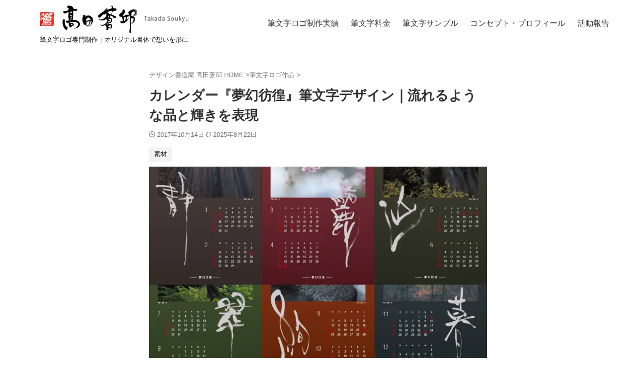

--- FILE ---
content_type: text/html; charset=UTF-8
request_url: https://soukyu.com/works/mugenhoukou-calendar.html
body_size: 14173
content:
<!DOCTYPE html><html lang="ja" class="s-navi-search-overlay"> <!--<![endif]--><head prefix="og: http://ogp.me/ns# fb: http://ogp.me/ns/fb# article: http://ogp.me/ns/article#">  <script defer src="https://www.googletagmanager.com/gtag/js?id=G-400YLVESFR"></script> <script>window.dataLayer = window.dataLayer || [];
	  function gtag(){dataLayer.push(arguments);}
	  gtag('js', new Date());

	  gtag('config', 'G-400YLVESFR');</script> <meta charset="UTF-8" ><meta name="viewport" content="width=device-width,initial-scale=1.0,user-scalable=no,viewport-fit=cover"><meta name="format-detection" content="telephone=no" ><meta name="referrer" content="no-referrer-when-downgrade"/><link rel="alternate" type="application/rss+xml" title="筆文字ロゴの依頼はデザイン書道家 高田蒼邱 RSS Feed" href="https://soukyu.com/feed/" /><link rel="pingback" href="https://soukyu.com/pose/xmlrpc.php" > <!--[if lt IE 9]> <script src="https://soukyu.com/pose/wp-content/themes/affinger/js/html5shiv.js"></script> <![endif]--><meta name='robots' content='max-image-preview:large' /><title>カレンダー『夢幻彷徨』筆文字デザイン｜流れるような品と輝きを表現</title><link href='https://fonts.gstatic.com' crossorigin='anonymous' rel='preconnect' /><link rel="alternate" title="oEmbed (JSON)" type="application/json+oembed" href="https://soukyu.com/wp-json/oembed/1.0/embed?url=https%3A%2F%2Fsoukyu.com%2Fworks%2Fmugenhoukou-calendar.html" /><link rel="alternate" title="oEmbed (XML)" type="text/xml+oembed" href="https://soukyu.com/wp-json/oembed/1.0/embed?url=https%3A%2F%2Fsoukyu.com%2Fworks%2Fmugenhoukou-calendar.html&#038;format=xml" /><style id='wp-img-auto-sizes-contain-inline-css' type='text/css'>img:is([sizes=auto i],[sizes^="auto," i]){contain-intrinsic-size:3000px 1500px}
/*# sourceURL=wp-img-auto-sizes-contain-inline-css */</style><style id='wp-block-library-inline-css' type='text/css'>:root{--wp-block-synced-color:#7a00df;--wp-block-synced-color--rgb:122,0,223;--wp-bound-block-color:var(--wp-block-synced-color);--wp-editor-canvas-background:#ddd;--wp-admin-theme-color:#007cba;--wp-admin-theme-color--rgb:0,124,186;--wp-admin-theme-color-darker-10:#006ba1;--wp-admin-theme-color-darker-10--rgb:0,107,160.5;--wp-admin-theme-color-darker-20:#005a87;--wp-admin-theme-color-darker-20--rgb:0,90,135;--wp-admin-border-width-focus:2px}@media (min-resolution:192dpi){:root{--wp-admin-border-width-focus:1.5px}}.wp-element-button{cursor:pointer}:root .has-very-light-gray-background-color{background-color:#eee}:root .has-very-dark-gray-background-color{background-color:#313131}:root .has-very-light-gray-color{color:#eee}:root .has-very-dark-gray-color{color:#313131}:root .has-vivid-green-cyan-to-vivid-cyan-blue-gradient-background{background:linear-gradient(135deg,#00d084,#0693e3)}:root .has-purple-crush-gradient-background{background:linear-gradient(135deg,#34e2e4,#4721fb 50%,#ab1dfe)}:root .has-hazy-dawn-gradient-background{background:linear-gradient(135deg,#faaca8,#dad0ec)}:root .has-subdued-olive-gradient-background{background:linear-gradient(135deg,#fafae1,#67a671)}:root .has-atomic-cream-gradient-background{background:linear-gradient(135deg,#fdd79a,#004a59)}:root .has-nightshade-gradient-background{background:linear-gradient(135deg,#330968,#31cdcf)}:root .has-midnight-gradient-background{background:linear-gradient(135deg,#020381,#2874fc)}:root{--wp--preset--font-size--normal:16px;--wp--preset--font-size--huge:42px}.has-regular-font-size{font-size:1em}.has-larger-font-size{font-size:2.625em}.has-normal-font-size{font-size:var(--wp--preset--font-size--normal)}.has-huge-font-size{font-size:var(--wp--preset--font-size--huge)}.has-text-align-center{text-align:center}.has-text-align-left{text-align:left}.has-text-align-right{text-align:right}.has-fit-text{white-space:nowrap!important}#end-resizable-editor-section{display:none}.aligncenter{clear:both}.items-justified-left{justify-content:flex-start}.items-justified-center{justify-content:center}.items-justified-right{justify-content:flex-end}.items-justified-space-between{justify-content:space-between}.screen-reader-text{border:0;clip-path:inset(50%);height:1px;margin:-1px;overflow:hidden;padding:0;position:absolute;width:1px;word-wrap:normal!important}.screen-reader-text:focus{background-color:#ddd;clip-path:none;color:#444;display:block;font-size:1em;height:auto;left:5px;line-height:normal;padding:15px 23px 14px;text-decoration:none;top:5px;width:auto;z-index:100000}html :where(.has-border-color){border-style:solid}html :where([style*=border-top-color]){border-top-style:solid}html :where([style*=border-right-color]){border-right-style:solid}html :where([style*=border-bottom-color]){border-bottom-style:solid}html :where([style*=border-left-color]){border-left-style:solid}html :where([style*=border-width]){border-style:solid}html :where([style*=border-top-width]){border-top-style:solid}html :where([style*=border-right-width]){border-right-style:solid}html :where([style*=border-bottom-width]){border-bottom-style:solid}html :where([style*=border-left-width]){border-left-style:solid}html :where(img[class*=wp-image-]){height:auto;max-width:100%}:where(figure){margin:0 0 1em}html :where(.is-position-sticky){--wp-admin--admin-bar--position-offset:var(--wp-admin--admin-bar--height,0px)}@media screen and (max-width:600px){html :where(.is-position-sticky){--wp-admin--admin-bar--position-offset:0px}}

/*# sourceURL=wp-block-library-inline-css */</style><style id='global-styles-inline-css' type='text/css'>:root{--wp--preset--aspect-ratio--square: 1;--wp--preset--aspect-ratio--4-3: 4/3;--wp--preset--aspect-ratio--3-4: 3/4;--wp--preset--aspect-ratio--3-2: 3/2;--wp--preset--aspect-ratio--2-3: 2/3;--wp--preset--aspect-ratio--16-9: 16/9;--wp--preset--aspect-ratio--9-16: 9/16;--wp--preset--color--black: #000000;--wp--preset--color--cyan-bluish-gray: #abb8c3;--wp--preset--color--white: #ffffff;--wp--preset--color--pale-pink: #f78da7;--wp--preset--color--vivid-red: #cf2e2e;--wp--preset--color--luminous-vivid-orange: #ff6900;--wp--preset--color--luminous-vivid-amber: #fcb900;--wp--preset--color--light-green-cyan: #eefaff;--wp--preset--color--vivid-green-cyan: #00d084;--wp--preset--color--pale-cyan-blue: #8ed1fc;--wp--preset--color--vivid-cyan-blue: #0693e3;--wp--preset--color--vivid-purple: #9b51e0;--wp--preset--color--soft-red: #e92f3d;--wp--preset--color--light-grayish-red: #fdf0f2;--wp--preset--color--vivid-yellow: #ffc107;--wp--preset--color--very-pale-yellow: #fffde7;--wp--preset--color--very-light-gray: #fafafa;--wp--preset--color--very-dark-gray: #313131;--wp--preset--color--original-color-a: ;--wp--preset--color--original-color-b: ;--wp--preset--color--original-color-c: #fafafa;--wp--preset--color--original-color-d: #333;--wp--preset--gradient--vivid-cyan-blue-to-vivid-purple: linear-gradient(135deg,rgb(6,147,227) 0%,rgb(155,81,224) 100%);--wp--preset--gradient--light-green-cyan-to-vivid-green-cyan: linear-gradient(135deg,rgb(122,220,180) 0%,rgb(0,208,130) 100%);--wp--preset--gradient--luminous-vivid-amber-to-luminous-vivid-orange: linear-gradient(135deg,rgb(252,185,0) 0%,rgb(255,105,0) 100%);--wp--preset--gradient--luminous-vivid-orange-to-vivid-red: linear-gradient(135deg,rgb(255,105,0) 0%,rgb(207,46,46) 100%);--wp--preset--gradient--very-light-gray-to-cyan-bluish-gray: linear-gradient(135deg,rgb(238,238,238) 0%,rgb(169,184,195) 100%);--wp--preset--gradient--cool-to-warm-spectrum: linear-gradient(135deg,rgb(74,234,220) 0%,rgb(151,120,209) 20%,rgb(207,42,186) 40%,rgb(238,44,130) 60%,rgb(251,105,98) 80%,rgb(254,248,76) 100%);--wp--preset--gradient--blush-light-purple: linear-gradient(135deg,rgb(255,206,236) 0%,rgb(152,150,240) 100%);--wp--preset--gradient--blush-bordeaux: linear-gradient(135deg,rgb(254,205,165) 0%,rgb(254,45,45) 50%,rgb(107,0,62) 100%);--wp--preset--gradient--luminous-dusk: linear-gradient(135deg,rgb(255,203,112) 0%,rgb(199,81,192) 50%,rgb(65,88,208) 100%);--wp--preset--gradient--pale-ocean: linear-gradient(135deg,rgb(255,245,203) 0%,rgb(182,227,212) 50%,rgb(51,167,181) 100%);--wp--preset--gradient--electric-grass: linear-gradient(135deg,rgb(202,248,128) 0%,rgb(113,206,126) 100%);--wp--preset--gradient--midnight: linear-gradient(135deg,rgb(2,3,129) 0%,rgb(40,116,252) 100%);--wp--preset--font-size--small: .8em;--wp--preset--font-size--medium: 20px;--wp--preset--font-size--large: 1.5em;--wp--preset--font-size--x-large: 42px;--wp--preset--font-size--st-regular: 1em;--wp--preset--font-size--huge: 3em;--wp--preset--spacing--20: 0.44rem;--wp--preset--spacing--30: 0.67rem;--wp--preset--spacing--40: 1rem;--wp--preset--spacing--50: 1.5rem;--wp--preset--spacing--60: 2.25rem;--wp--preset--spacing--70: 3.38rem;--wp--preset--spacing--80: 5.06rem;--wp--preset--spacing--af-spacing-ss: 5px;--wp--preset--spacing--af-spacing-s: 10px;--wp--preset--spacing--af-spacing-m: 20px;--wp--preset--spacing--af-spacing-l: 40px;--wp--preset--spacing--af-spacing-ll: 60px;--wp--preset--spacing--af-spacing-xl: 80px;--wp--preset--spacing--af-spacing-xxl: 100px;--wp--preset--shadow--natural: 6px 6px 9px rgba(0, 0, 0, 0.2);--wp--preset--shadow--deep: 12px 12px 50px rgba(0, 0, 0, 0.4);--wp--preset--shadow--sharp: 6px 6px 0px rgba(0, 0, 0, 0.2);--wp--preset--shadow--outlined: 6px 6px 0px -3px rgb(255, 255, 255), 6px 6px rgb(0, 0, 0);--wp--preset--shadow--crisp: 6px 6px 0px rgb(0, 0, 0);}:where(.is-layout-flex){gap: 0.5em;}:where(.is-layout-grid){gap: 0.5em;}body .is-layout-flex{display: flex;}.is-layout-flex{flex-wrap: wrap;align-items: center;}.is-layout-flex > :is(*, div){margin: 0;}body .is-layout-grid{display: grid;}.is-layout-grid > :is(*, div){margin: 0;}:where(.wp-block-columns.is-layout-flex){gap: 2em;}:where(.wp-block-columns.is-layout-grid){gap: 2em;}:where(.wp-block-post-template.is-layout-flex){gap: 1.25em;}:where(.wp-block-post-template.is-layout-grid){gap: 1.25em;}.has-black-color{color: var(--wp--preset--color--black) !important;}.has-cyan-bluish-gray-color{color: var(--wp--preset--color--cyan-bluish-gray) !important;}.has-white-color{color: var(--wp--preset--color--white) !important;}.has-pale-pink-color{color: var(--wp--preset--color--pale-pink) !important;}.has-vivid-red-color{color: var(--wp--preset--color--vivid-red) !important;}.has-luminous-vivid-orange-color{color: var(--wp--preset--color--luminous-vivid-orange) !important;}.has-luminous-vivid-amber-color{color: var(--wp--preset--color--luminous-vivid-amber) !important;}.has-light-green-cyan-color{color: var(--wp--preset--color--light-green-cyan) !important;}.has-vivid-green-cyan-color{color: var(--wp--preset--color--vivid-green-cyan) !important;}.has-pale-cyan-blue-color{color: var(--wp--preset--color--pale-cyan-blue) !important;}.has-vivid-cyan-blue-color{color: var(--wp--preset--color--vivid-cyan-blue) !important;}.has-vivid-purple-color{color: var(--wp--preset--color--vivid-purple) !important;}.has-black-background-color{background-color: var(--wp--preset--color--black) !important;}.has-cyan-bluish-gray-background-color{background-color: var(--wp--preset--color--cyan-bluish-gray) !important;}.has-white-background-color{background-color: var(--wp--preset--color--white) !important;}.has-pale-pink-background-color{background-color: var(--wp--preset--color--pale-pink) !important;}.has-vivid-red-background-color{background-color: var(--wp--preset--color--vivid-red) !important;}.has-luminous-vivid-orange-background-color{background-color: var(--wp--preset--color--luminous-vivid-orange) !important;}.has-luminous-vivid-amber-background-color{background-color: var(--wp--preset--color--luminous-vivid-amber) !important;}.has-light-green-cyan-background-color{background-color: var(--wp--preset--color--light-green-cyan) !important;}.has-vivid-green-cyan-background-color{background-color: var(--wp--preset--color--vivid-green-cyan) !important;}.has-pale-cyan-blue-background-color{background-color: var(--wp--preset--color--pale-cyan-blue) !important;}.has-vivid-cyan-blue-background-color{background-color: var(--wp--preset--color--vivid-cyan-blue) !important;}.has-vivid-purple-background-color{background-color: var(--wp--preset--color--vivid-purple) !important;}.has-black-border-color{border-color: var(--wp--preset--color--black) !important;}.has-cyan-bluish-gray-border-color{border-color: var(--wp--preset--color--cyan-bluish-gray) !important;}.has-white-border-color{border-color: var(--wp--preset--color--white) !important;}.has-pale-pink-border-color{border-color: var(--wp--preset--color--pale-pink) !important;}.has-vivid-red-border-color{border-color: var(--wp--preset--color--vivid-red) !important;}.has-luminous-vivid-orange-border-color{border-color: var(--wp--preset--color--luminous-vivid-orange) !important;}.has-luminous-vivid-amber-border-color{border-color: var(--wp--preset--color--luminous-vivid-amber) !important;}.has-light-green-cyan-border-color{border-color: var(--wp--preset--color--light-green-cyan) !important;}.has-vivid-green-cyan-border-color{border-color: var(--wp--preset--color--vivid-green-cyan) !important;}.has-pale-cyan-blue-border-color{border-color: var(--wp--preset--color--pale-cyan-blue) !important;}.has-vivid-cyan-blue-border-color{border-color: var(--wp--preset--color--vivid-cyan-blue) !important;}.has-vivid-purple-border-color{border-color: var(--wp--preset--color--vivid-purple) !important;}.has-vivid-cyan-blue-to-vivid-purple-gradient-background{background: var(--wp--preset--gradient--vivid-cyan-blue-to-vivid-purple) !important;}.has-light-green-cyan-to-vivid-green-cyan-gradient-background{background: var(--wp--preset--gradient--light-green-cyan-to-vivid-green-cyan) !important;}.has-luminous-vivid-amber-to-luminous-vivid-orange-gradient-background{background: var(--wp--preset--gradient--luminous-vivid-amber-to-luminous-vivid-orange) !important;}.has-luminous-vivid-orange-to-vivid-red-gradient-background{background: var(--wp--preset--gradient--luminous-vivid-orange-to-vivid-red) !important;}.has-very-light-gray-to-cyan-bluish-gray-gradient-background{background: var(--wp--preset--gradient--very-light-gray-to-cyan-bluish-gray) !important;}.has-cool-to-warm-spectrum-gradient-background{background: var(--wp--preset--gradient--cool-to-warm-spectrum) !important;}.has-blush-light-purple-gradient-background{background: var(--wp--preset--gradient--blush-light-purple) !important;}.has-blush-bordeaux-gradient-background{background: var(--wp--preset--gradient--blush-bordeaux) !important;}.has-luminous-dusk-gradient-background{background: var(--wp--preset--gradient--luminous-dusk) !important;}.has-pale-ocean-gradient-background{background: var(--wp--preset--gradient--pale-ocean) !important;}.has-electric-grass-gradient-background{background: var(--wp--preset--gradient--electric-grass) !important;}.has-midnight-gradient-background{background: var(--wp--preset--gradient--midnight) !important;}.has-small-font-size{font-size: var(--wp--preset--font-size--small) !important;}.has-medium-font-size{font-size: var(--wp--preset--font-size--medium) !important;}.has-large-font-size{font-size: var(--wp--preset--font-size--large) !important;}.has-x-large-font-size{font-size: var(--wp--preset--font-size--x-large) !important;}
/*# sourceURL=global-styles-inline-css */</style><style id='classic-theme-styles-inline-css' type='text/css'>/*! This file is auto-generated */
.wp-block-button__link{color:#fff;background-color:#32373c;border-radius:9999px;box-shadow:none;text-decoration:none;padding:calc(.667em + 2px) calc(1.333em + 2px);font-size:1.125em}.wp-block-file__button{background:#32373c;color:#fff;text-decoration:none}
/*# sourceURL=/wp-includes/css/classic-themes.min.css */</style><link rel='stylesheet' id='widgetopts-styles-css' href='https://soukyu.com/pose/wp-content/cache/autoptimize/css/autoptimize_single_47c53c6ddea8675d3514d99fe66dd2e6.css?ver=4.1.3' type='text/css' media='all' /><link rel='stylesheet' id='normalize-css' href='https://soukyu.com/pose/wp-content/cache/autoptimize/css/autoptimize_single_faeb8312e8b6a781d4656fb96f0e2fdb.css?ver=1.5.9' type='text/css' media='all' /><link rel='stylesheet' id='font-awesome-css' href='https://soukyu.com/pose/wp-content/themes/affinger/css/fontawesome/css/font-awesome.min.css?ver=4.7.0' type='text/css' media='all' /><link rel='stylesheet' id='font-awesome-animation-css' href='https://soukyu.com/pose/wp-content/themes/affinger/css/fontawesome/css/font-awesome-animation.min.css?ver=6.9' type='text/css' media='all' /><link rel='stylesheet' id='st_svg-css' href='https://soukyu.com/pose/wp-content/cache/autoptimize/css/autoptimize_single_53abeba0ea46004a9772a393bf149adc.css?ver=20240601' type='text/css' media='all' /><link rel='stylesheet' id='slick-css' href='https://soukyu.com/pose/wp-content/cache/autoptimize/css/autoptimize_single_b06073c5a23326dcc332b78d42c7290c.css?ver=1.8.0' type='text/css' media='all' /><link rel='stylesheet' id='slick-theme-css' href='https://soukyu.com/pose/wp-content/cache/autoptimize/css/autoptimize_single_bb4dfbdde8f2a8d4018c1f0293a03483.css?ver=1.8.0' type='text/css' media='all' /><link rel='stylesheet' id='style-css' href='https://soukyu.com/pose/wp-content/cache/autoptimize/css/autoptimize_single_67fb8eefceffe9e4e900e4b455838a3e.css?ver=20240601' type='text/css' media='all' /><link rel='stylesheet' id='child-style-css' href='https://soukyu.com/pose/wp-content/cache/autoptimize/css/autoptimize_single_fdc87efce2297ca6f9348efbcfff7690.css?ver=20240601' type='text/css' media='all' /><link rel='stylesheet' id='single-css' href='https://soukyu.com/pose/wp-content/themes/affinger/st-rankcss.php' type='text/css' media='all' /><link rel='stylesheet' id='af-custom-fields-frontend-css' href='https://soukyu.com/pose/wp-content/cache/autoptimize/css/autoptimize_single_d0305bc1f09aa0895feb942512f87a79.css?ver=1.0.0' type='text/css' media='all' /><link rel='stylesheet' id='st-themecss-css' href='https://soukyu.com/pose/wp-content/themes/affinger/st-themecss-loader.php?ver=6.9' type='text/css' media='all' /> <script defer type="text/javascript" src="https://soukyu.com/pose/wp-content/themes/affinger-child/js/st_wp_head.js?ver=6.9" id="st-theme-head-js-js"></script> <script type="text/javascript" src="https://soukyu.com/pose/wp-includes/js/jquery/jquery.min.js?ver=3.7.1" id="jquery-core-js"></script> <script defer type="text/javascript" src="https://soukyu.com/pose/wp-includes/js/jquery/jquery-migrate.min.js?ver=3.4.1" id="jquery-migrate-js"></script> <link rel="https://api.w.org/" href="https://soukyu.com/wp-json/" /><link rel="alternate" title="JSON" type="application/json" href="https://soukyu.com/wp-json/wp/v2/posts/685" /><link rel='shortlink' href='https://soukyu.com/?p=685' /> <script>document.addEventListener("contextmenu", function (e) {
            e.preventDefault();
        }, false);</script><meta name="robots" content="index, follow" /><meta name="thumbnail" content="https://soukyu.com/pose/wp-content/uploads/2019/06/calendar_mugenhoukou.jpg"><link rel="canonical" href="https://soukyu.com/works/mugenhoukou-calendar.html" /> <noscript><style>.lazyload[data-src]{display:none !important;}</style></noscript><style>.lazyload{background-image:none !important;}.lazyload:before{background-image:none !important;}</style><link rel="icon" href="https://soukyu.com/pose/wp-content/uploads/2020/11/cropped-favicon-260x260.png" sizes="32x32" /><link rel="icon" href="https://soukyu.com/pose/wp-content/uploads/2020/11/cropped-favicon-260x260.png" sizes="192x192" /><link rel="apple-touch-icon" href="https://soukyu.com/pose/wp-content/uploads/2020/11/cropped-favicon-260x260.png" /><meta name="msapplication-TileImage" content="https://soukyu.com/pose/wp-content/uploads/2020/11/cropped-favicon-340x340.png" /><meta property="og:type" content="article"><meta property="og:title" content="カレンダー『夢幻彷徨』筆文字デザイン｜流れるような品と輝きを表現"><meta property="og:url" content="https://soukyu.com/works/mugenhoukou-calendar.html"><meta property="og:description" content="中央印刷株式会社さまの2012年のオリジナルカレンダー『夢幻彷徨（むげんほうこう）』に使用する筆文字を書かせていただきました。 このカレンダーは、写真家・辰野清さんの幻想的な写真に筆文字を添える構成と"><meta property="og:site_name" content="筆文字ロゴの依頼はデザイン書道家 高田蒼邱"><meta property="og:image" content="https://soukyu.com/pose/wp-content/uploads/2019/06/calendar_mugenhoukou.jpg"><meta property="article:published_time" content="2017-10-14T23:14:58+09:00" /><meta property="article:author" content="高田蒼邱" /><meta name="twitter:site" content="@takada_soukyu"><meta name="twitter:card" content="summary_large_image"><meta name="twitter:title" content="カレンダー『夢幻彷徨』筆文字デザイン｜流れるような品と輝きを表現"><meta name="twitter:description" content="中央印刷株式会社さまの2012年のオリジナルカレンダー『夢幻彷徨（むげんほうこう）』に使用する筆文字を書かせていただきました。 このカレンダーは、写真家・辰野清さんの幻想的な写真に筆文字を添える構成と"><meta name="twitter:image" content="https://soukyu.com/pose/wp-content/uploads/2019/06/calendar_mugenhoukou.jpg">  <script>(function (window, document, $, undefined) {
		'use strict';

		var SlideBox = (function () {
			/**
			 * @param $element
			 *
			 * @constructor
			 */
			function SlideBox($element) {
				this._$element = $element;
			}

			SlideBox.prototype.$content = function () {
				return this._$element.find('[data-st-slidebox-content]');
			};

			SlideBox.prototype.$toggle = function () {
				return this._$element.find('[data-st-slidebox-toggle]');
			};

			SlideBox.prototype.$icon = function () {
				return this._$element.find('[data-st-slidebox-icon]');
			};

			SlideBox.prototype.$text = function () {
				return this._$element.find('[data-st-slidebox-text]');
			};

			SlideBox.prototype.is_expanded = function () {
				return !!(this._$element.filter('[data-st-slidebox-expanded="true"]').length);
			};

			SlideBox.prototype.expand = function () {
				var self = this;

				this.$content().slideDown()
					.promise()
					.then(function () {
						var $icon = self.$icon();
						var $text = self.$text();

						$icon.removeClass($icon.attr('data-st-slidebox-icon-collapsed'))
							.addClass($icon.attr('data-st-slidebox-icon-expanded'))

						$text.text($text.attr('data-st-slidebox-text-expanded'))

						self._$element.removeClass('is-collapsed')
							.addClass('is-expanded');

						self._$element.attr('data-st-slidebox-expanded', 'true');
					});
			};

			SlideBox.prototype.collapse = function () {
				var self = this;

				this.$content().slideUp()
					.promise()
					.then(function () {
						var $icon = self.$icon();
						var $text = self.$text();

						$icon.removeClass($icon.attr('data-st-slidebox-icon-expanded'))
							.addClass($icon.attr('data-st-slidebox-icon-collapsed'))

						$text.text($text.attr('data-st-slidebox-text-collapsed'))

						self._$element.removeClass('is-expanded')
							.addClass('is-collapsed');

						self._$element.attr('data-st-slidebox-expanded', 'false');
					});
			};

			SlideBox.prototype.toggle = function () {
				if (this.is_expanded()) {
					this.collapse();
				} else {
					this.expand();
				}
			};

			SlideBox.prototype.add_event_listeners = function () {
				var self = this;

				this.$toggle().on('click', function (event) {
					self.toggle();
				});
			};

			SlideBox.prototype.initialize = function () {
				this.add_event_listeners();
			};

			return SlideBox;
		}());

		function on_ready() {
			var slideBoxes = [];

			$('[data-st-slidebox]').each(function () {
				var $element = $(this);
				var slideBox = new SlideBox($element);

				slideBoxes.push(slideBox);

				slideBox.initialize();
			});

			return slideBoxes;
		}

		$(on_ready);
	}(window, window.document, jQuery));</script> <script>(function (window, document, $, undefined) {
			'use strict';

			$(function(){
			$('.post h2:not([class^="is-style-st-heading-custom-"]):not([class*=" is-style-st-heading-custom-"]):not(.st-css-no2) , .h2modoki').wrapInner('<span class="st-dash-design"></span>');
			})
		}(window, window.document, jQuery));</script> <script>(function (window, document, $, undefined) {
		'use strict';

		$(function(){
			/* 第一階層のみの目次にクラスを挿入 */
			$("#toc_container:not(:has(ul ul))").addClass("only-toc");
			/* アコーディオンメニュー内のカテゴリーにクラス追加 */
			$(".st-ac-box ul:has(.cat-item)").each(function(){
				$(this).addClass("st-ac-cat");
			});
		});
	}(window, window.document, jQuery));</script> <script>(function (window, document, $, undefined) {
		'use strict';

		$(function(){
									$('.st-star').parent('.rankh4').css('padding-bottom','5px'); // スターがある場合のランキング見出し調整
		});
	}(window, window.document, jQuery));</script> <script>(function (window, document, $, undefined) {
			'use strict';

			$(function() {
				$('.is-style-st-paragraph-kaiwa').wrapInner('<span class="st-paragraph-kaiwa-text">');
			});
		}(window, window.document, jQuery));</script> <script>(function (window, document, $, undefined) {
			'use strict';

			$(function() {
				$('.is-style-st-paragraph-kaiwa-b').wrapInner('<span class="st-paragraph-kaiwa-text">');
			});
		}(window, window.document, jQuery));</script> <script>/* Gutenbergスタイルを調整 */
	(function (window, document, $, undefined) {
		'use strict';

		$(function() {
			$( '[class^="is-style-st-paragraph-"],[class*=" is-style-st-paragraph-"]' ).wrapInner( '<span class="st-noflex"></span>' );
		});
	}(window, window.document, jQuery));</script> </head><body ontouchstart="" class="wp-singular post-template-default single single-post postid-685 single-format-standard wp-theme-affinger wp-child-theme-affinger-child st-af single-cat-5 not-front-page" ><div id="st-ami"><div id="wrapper" class="" ontouchstart=""><div id="wrapper-in"><header id=""><div id="header-full"><div id="headbox-bg-fixed"><div id="headbox-bg"><div id="headbox"><nav id="s-navi" class="pcnone" data-st-nav data-st-nav-type="normal"><dl class="acordion is-active" data-st-nav-primary><dt class="trigger"><p class="acordion_button"><span class="op op-menu"><i class="st-fa st-svg-menu_thin"></i></span></p><p class="acordion_button acordion_button_search"><span class="op op-search"><i class="st-fa st-svg-search_s op-search-close_thin"></i></span></p><div id="st-mobile-logo"></div></dt><dd class="acordion_tree"><div class="acordion_tree_content"><div class="menu-%e3%82%b0%e3%83%ad%e3%83%bc%e3%83%90%e3%83%ab%e3%83%a1%e3%83%8b%e3%83%a5%e3%83%bc%ef%bc%88%e3%82%b9%e3%83%9e%e3%83%9b%ef%bc%89-container"><ul id="menu-%e3%82%b0%e3%83%ad%e3%83%bc%e3%83%90%e3%83%ab%e3%83%a1%e3%83%8b%e3%83%a5%e3%83%bc%ef%bc%88%e3%82%b9%e3%83%9e%e3%83%9b%ef%bc%89" class="menu"><li id="menu-item-1455" class="menu-item menu-item-type-post_type menu-item-object-page menu-item-home menu-item-1455"><a href="https://soukyu.com/"><span class="menu-item-label"><i class="fa fa-home" aria-hidden="true"></i>トップページ</span></a></li><li id="menu-item-1438" class="menu-item menu-item-type-taxonomy menu-item-object-category current-post-ancestor current-menu-parent current-post-parent menu-item-1438"><a href="https://soukyu.com/works/"><span class="menu-item-label"><i class="fa fa-paint-brush" aria-hidden="true"></i>筆文字ロゴ制作実績</span></a></li><li id="menu-item-1431" class="menu-item menu-item-type-post_type menu-item-object-page menu-item-1431"><a href="https://soukyu.com/price/"><span class="menu-item-label"><i class="fa fa-tag" aria-hidden="true"></i>筆文字料金</span></a></li><li id="menu-item-1432" class="menu-item menu-item-type-post_type menu-item-object-page menu-item-1432"><a href="https://soukyu.com/sample/"><span class="menu-item-label"><i class="fa fa-picture-o" aria-hidden="true"></i>筆文字サンプル</span></a></li><li id="menu-item-1435" class="menu-item menu-item-type-post_type menu-item-object-page menu-item-1435"><a href="https://soukyu.com/profile/"><span class="menu-item-label"><i class="fa fa-user" aria-hidden="true"></i>プロフィール</span></a></li><li id="menu-item-1434" class="menu-item menu-item-type-post_type menu-item-object-page menu-item-1434"><a href="https://soukyu.com/koe/"><span class="menu-item-label"><i class="fa fa-comment" aria-hidden="true"></i>お客様の声</span></a></li><li id="menu-item-2607" class="menu-item menu-item-type-taxonomy menu-item-object-category menu-item-2607"><a href="https://soukyu.com/activity/"><span class="menu-item-label">活動報告</span></a></li><li id="menu-item-1436" class="menu-item menu-item-type-post_type menu-item-object-page menu-item-1436"><a href="https://soukyu.com/designsho/"><span class="menu-item-label"><i class="fa fa-lightbulb-o" aria-hidden="true"></i>デザイン書道とは</span></a></li><li id="menu-item-2368" class="menu-item menu-item-type-post_type menu-item-object-page menu-item-2368"><a href="https://soukyu.com/line-contact/"><span class="menu-item-label">LINEで見積り相談</span></a></li><li id="menu-item-1437" class="menu-item menu-item-type-post_type menu-item-object-page menu-item-1437"><a href="https://soukyu.com/order/"><span class="menu-item-label"><i class="fa fa-envelope" aria-hidden="true"></i>見積もりフォーム</span></a></li></ul></div><div class="clear"></div></div></dd><dd class="acordion_search"><div class="acordion_search_content"><div id="search" class="search-custom-d"><form method="get" id="searchform" action="https://soukyu.com/"> <label class="hidden" for="s"> </label> <input type="text" placeholder="" value="" name="s" id="s" /> <input type="submit" value="&#xf002;" class="st-fa" id="searchsubmit" /></form></div></div></dd></dl></nav><div id="header-l"><div id="st-text-logo"><p class="sitename sitenametop"><a href="https://soukyu.com/"> <img src="[data-uri]" width="600" height="112" alt="筆文字ロゴの依頼はデザイン書道家 高田蒼邱" data-src="https://soukyu.com/pose/wp-content/uploads/2025/05/soukyu_logo_pc-1.jpg" decoding="async" class="lazyload" data-eio-rwidth="600" data-eio-rheight="112"><noscript><img src="https://soukyu.com/pose/wp-content/uploads/2025/05/soukyu_logo_pc-1.jpg" width="600" height="112" alt="筆文字ロゴの依頼はデザイン書道家 高田蒼邱" data-eio="l"></noscript> </a></p><p class="descr"> 筆文字ロゴ専門制作｜オリジナル書体で想いを形に</p></div></div><div id="header-r" class="smanone"></div></div></div></div><div id="gazou-wide"><div id="st-menubox"><div id="st-menuwide"><div id="st-menuwide-fixed"><nav class="smanone clearfix"><ul id="menu-%e3%82%b0%e3%83%ad%e3%83%bc%e3%83%90%e3%83%ab%e3%83%a1%e3%83%8b%e3%83%a5%e3%83%bc" class="menu"><li id="menu-item-1425" class="menu-item menu-item-type-taxonomy menu-item-object-category current-post-ancestor current-menu-parent current-post-parent menu-item-1425"><a href="https://soukyu.com/works/">筆文字ロゴ制作実績</a></li><li id="menu-item-1426" class="menu-item menu-item-type-post_type menu-item-object-page menu-item-1426"><a href="https://soukyu.com/price/">筆文字料金</a></li><li id="menu-item-1427" class="menu-item menu-item-type-post_type menu-item-object-page menu-item-1427"><a href="https://soukyu.com/sample/">筆文字サンプル</a></li><li id="menu-item-2361" class="menu-item menu-item-type-post_type menu-item-object-page menu-item-2361"><a href="https://soukyu.com/profile/">コンセプト・プロフィール</a></li><li id="menu-item-2604" class="menu-item menu-item-type-taxonomy menu-item-object-category menu-item-2604"><a href="https://soukyu.com/activity/">活動報告</a></li></ul></nav></div></div></div><div id="st-headerbox"><div id="st-header"></div></div></div></div></header><div id="content-w"><div id="st-header-post-under-box" class="st-header-post-no-data "
 style=""><div class="st-dark-cover"></div></div><div id="content" class="clearfix"><div id="contentInner"><main class="one-column-s"><article><div id="post-685" class="st-post post-685 post type-post status-publish format-standard has-post-thumbnail hentry category-works"><div
 id="breadcrumb" ><ol itemscope itemtype="http://schema.org/BreadcrumbList"><li itemprop="itemListElement" itemscope itemtype="http://schema.org/ListItem"> <a href="https://soukyu.com" itemprop="item"> <span itemprop="name">デザイン書道家 高田蒼邱 HOME</span> </a> &gt;<meta itemprop="position" content="1" /></li><li itemprop="itemListElement" itemscope itemtype="http://schema.org/ListItem"> <a href="https://soukyu.com/works/" itemprop="item"> <span
 itemprop="name">筆文字ロゴ作品</span> </a> &gt;<meta itemprop="position" content="2" /></li></ol></div><h1 class="entry-title">カレンダー『夢幻彷徨』筆文字デザイン｜流れるような品と輝きを表現</h1><div class="blogbox "><p><span class="kdate "> <i class="st-fa st-svg-clock-o"></i>2017年10月14日 <i class="st-fa st-svg-refresh"></i><time class="updated" datetime="2025-08-22T11:01:04+0900">2025年8月22日</time> </span></p></div> <span class="cate"> 素材 </span><div class="mainbox"><div id="nocopy" ><div class="entry-content"><p><img fetchpriority="high" decoding="async" src="[data-uri]" alt="力強い『絆』と淡墨で立体感を表現したモダンな『粋』の筆文字でデザインしたのれん" width="712" height="440" class="alignnone size-medium_large wp-image-952 lazyload"   data-src="https://soukyu.com/pose/wp-content/uploads/2019/06/calendar_mugenhoukou-720x445.jpg" data-srcset="https://soukyu.com/pose/wp-content/uploads/2019/06/calendar_mugenhoukou-720x445.jpg 720w, https://soukyu.com/pose/wp-content/uploads/2019/06/calendar_mugenhoukou-340x210.jpg 340w, https://soukyu.com/pose/wp-content/uploads/2019/06/calendar_mugenhoukou-520x322.jpg 520w, https://soukyu.com/pose/wp-content/uploads/2019/06/calendar_mugenhoukou-680x420.jpg 680w, https://soukyu.com/pose/wp-content/uploads/2019/06/calendar_mugenhoukou-260x161.jpg 260w, https://soukyu.com/pose/wp-content/uploads/2019/06/calendar_mugenhoukou.jpg 1310w" data-sizes="auto" data-eio-rwidth="720" data-eio-rheight="445" /><noscript><img fetchpriority="high" decoding="async" src="https://soukyu.com/pose/wp-content/uploads/2019/06/calendar_mugenhoukou-720x445.jpg" alt="力強い『絆』と淡墨で立体感を表現したモダンな『粋』の筆文字でデザインしたのれん" width="712" height="440" class="alignnone size-medium_large wp-image-952" srcset="https://soukyu.com/pose/wp-content/uploads/2019/06/calendar_mugenhoukou-720x445.jpg 720w, https://soukyu.com/pose/wp-content/uploads/2019/06/calendar_mugenhoukou-340x210.jpg 340w, https://soukyu.com/pose/wp-content/uploads/2019/06/calendar_mugenhoukou-520x322.jpg 520w, https://soukyu.com/pose/wp-content/uploads/2019/06/calendar_mugenhoukou-680x420.jpg 680w, https://soukyu.com/pose/wp-content/uploads/2019/06/calendar_mugenhoukou-260x161.jpg 260w, https://soukyu.com/pose/wp-content/uploads/2019/06/calendar_mugenhoukou.jpg 1310w" sizes="(max-width: 712px) 100vw, 712px" data-eio="l" /></noscript></p><p>中央印刷株式会社さまの2012年のオリジナルカレンダー『夢幻彷徨（むげんほうこう）』に使用する筆文字を書かせていただきました。</p><p>このカレンダーは、写真家・辰野清さんの幻想的な写真に筆文字を添える構成となっており、1ページに2カ月分・合計6文字を書かせていただいています。</p><p>ご依頼いただいたイメージは「流れるような品のある文字」。繊細な線に緩やかな流れをつけ、写真の雰囲気と調和するよう仕上げました。</p><p>さらに、このカレンダーでは日本初の「インラインフォイル印刷」という特殊技術が用いられています。光の角度によって色が変化し、金箔がきらめくような豪華で立体感のある表現が楽しめます。筆文字の流れと印刷の輝きが重なり、唯一無二のビジュアルになったと思います。</p><div class="frame_w"><p class="huto">筆文字制作文字</p><ul><li>1・2月『静』</li><li>3・4月『麗』</li><li>5・6月『辿』</li><li>7・8月『翠』</li><li>9・10月『絢』</li><li>11・12月『暮』</li></ul></div></div></div><div class="adbox"><div style="padding-top:10px;"></div></div></div><div class="sns st-sns-singular"><ul class="clearfix"></ul></div><aside><p class="author" style="display:none;"><a href="https://soukyu.com/author/psyence-soukyu/" title="高田蒼邱" class="vcard author"><span class="fn">author</span></a></p><h4 class="point"><span class="point-in">関連記事</span></h4><div class="kanren" data-st-load-more-content
 data-st-load-more-id="2da46b1d-380b-4ea8-9dd7-ff2dd9540fa4"><dl class="clearfix"><dt> <a href="https://soukyu.com/works/igokoro/"> <img width="340" height="210" src="[data-uri]" class="attachment-thumbnail size-thumbnail wp-post-image lazyload" alt="「蕎麦家いごころ」の筆文字ロゴデザイン" decoding="async"   data-src="https://soukyu.com/pose/wp-content/uploads/2025/05/works-igokoro-340x210.jpg" data-srcset="https://soukyu.com/pose/wp-content/uploads/2025/05/works-igokoro-340x210.jpg 340w, https://soukyu.com/pose/wp-content/uploads/2025/05/works-igokoro-520x322.jpg 520w, https://soukyu.com/pose/wp-content/uploads/2025/05/works-igokoro-720x445.jpg 720w, https://soukyu.com/pose/wp-content/uploads/2025/05/works-igokoro-680x420.jpg 680w, https://soukyu.com/pose/wp-content/uploads/2025/05/works-igokoro-260x161.jpg 260w, https://soukyu.com/pose/wp-content/uploads/2025/05/works-igokoro.jpg 1310w" data-sizes="auto" data-eio-rwidth="340" data-eio-rheight="210" /><noscript><img width="340" height="210" src="https://soukyu.com/pose/wp-content/uploads/2025/05/works-igokoro-340x210.jpg" class="attachment-thumbnail size-thumbnail wp-post-image" alt="「蕎麦家いごころ」の筆文字ロゴデザイン" decoding="async" srcset="https://soukyu.com/pose/wp-content/uploads/2025/05/works-igokoro-340x210.jpg 340w, https://soukyu.com/pose/wp-content/uploads/2025/05/works-igokoro-520x322.jpg 520w, https://soukyu.com/pose/wp-content/uploads/2025/05/works-igokoro-720x445.jpg 720w, https://soukyu.com/pose/wp-content/uploads/2025/05/works-igokoro-680x420.jpg 680w, https://soukyu.com/pose/wp-content/uploads/2025/05/works-igokoro-260x161.jpg 260w, https://soukyu.com/pose/wp-content/uploads/2025/05/works-igokoro.jpg 1310w" sizes="(max-width: 340px) 100vw, 340px" data-eio="l" /></noscript> </a></dt><dd><h5 class="kanren-t"> <a href="https://soukyu.com/works/igokoro/">『蕎麦家いごころ』筆文字ロゴ制作｜親しみと温もりを表現した店舗ロゴ</a></h5></dd></dl><dl class="clearfix"><dt> <a href="https://soukyu.com/works/momoyotsuzuri/"> <img width="340" height="210" src="[data-uri]" class="attachment-thumbnail size-thumbnail wp-post-image lazyload" alt="筆文字で書いた『剣が君 百夜綴り』のゲームタイトルロゴ" decoding="async"   data-src="https://soukyu.com/pose/wp-content/uploads/2025/05/works-momoyotsuzuri-340x210.jpg" data-srcset="https://soukyu.com/pose/wp-content/uploads/2025/05/works-momoyotsuzuri-340x210.jpg 340w, https://soukyu.com/pose/wp-content/uploads/2025/05/works-momoyotsuzuri-520x322.jpg 520w, https://soukyu.com/pose/wp-content/uploads/2025/05/works-momoyotsuzuri-720x445.jpg 720w, https://soukyu.com/pose/wp-content/uploads/2025/05/works-momoyotsuzuri-680x420.jpg 680w, https://soukyu.com/pose/wp-content/uploads/2025/05/works-momoyotsuzuri-260x161.jpg 260w, https://soukyu.com/pose/wp-content/uploads/2025/05/works-momoyotsuzuri.jpg 1310w" data-sizes="auto" data-eio-rwidth="340" data-eio-rheight="210" /><noscript><img width="340" height="210" src="https://soukyu.com/pose/wp-content/uploads/2025/05/works-momoyotsuzuri-340x210.jpg" class="attachment-thumbnail size-thumbnail wp-post-image" alt="筆文字で書いた『剣が君 百夜綴り』のゲームタイトルロゴ" decoding="async" srcset="https://soukyu.com/pose/wp-content/uploads/2025/05/works-momoyotsuzuri-340x210.jpg 340w, https://soukyu.com/pose/wp-content/uploads/2025/05/works-momoyotsuzuri-520x322.jpg 520w, https://soukyu.com/pose/wp-content/uploads/2025/05/works-momoyotsuzuri-720x445.jpg 720w, https://soukyu.com/pose/wp-content/uploads/2025/05/works-momoyotsuzuri-680x420.jpg 680w, https://soukyu.com/pose/wp-content/uploads/2025/05/works-momoyotsuzuri-260x161.jpg 260w, https://soukyu.com/pose/wp-content/uploads/2025/05/works-momoyotsuzuri.jpg 1310w" sizes="(max-width: 340px) 100vw, 340px" data-eio="l" /></noscript> </a></dt><dd><h5 class="kanren-t"> <a href="https://soukyu.com/works/momoyotsuzuri/">ゲームソフト『剣が君 百夜綴り』サブタイトルの筆文字を担当</a></h5></dd></dl><dl class="clearfix"><dt> <a href="https://soukyu.com/works/yumehenochousen.html"> <img width="340" height="210" src="[data-uri]" class="attachment-thumbnail size-thumbnail wp-post-image lazyload" alt="筆文字で書いた『夢への挑戦』" decoding="async"   data-src="https://soukyu.com/pose/wp-content/uploads/2025/04/works_yumehenochousen-thm-340x210.jpg" data-srcset="https://soukyu.com/pose/wp-content/uploads/2025/04/works_yumehenochousen-thm-340x210.jpg 340w, https://soukyu.com/pose/wp-content/uploads/2025/04/works_yumehenochousen-thm-520x322.jpg 520w, https://soukyu.com/pose/wp-content/uploads/2025/04/works_yumehenochousen-thm-260x161.jpg 260w, https://soukyu.com/pose/wp-content/uploads/2025/04/works_yumehenochousen-thm.jpg 640w" data-sizes="auto" data-eio-rwidth="340" data-eio-rheight="210" /><noscript><img width="340" height="210" src="https://soukyu.com/pose/wp-content/uploads/2025/04/works_yumehenochousen-thm-340x210.jpg" class="attachment-thumbnail size-thumbnail wp-post-image" alt="筆文字で書いた『夢への挑戦』" decoding="async" srcset="https://soukyu.com/pose/wp-content/uploads/2025/04/works_yumehenochousen-thm-340x210.jpg 340w, https://soukyu.com/pose/wp-content/uploads/2025/04/works_yumehenochousen-thm-520x322.jpg 520w, https://soukyu.com/pose/wp-content/uploads/2025/04/works_yumehenochousen-thm-260x161.jpg 260w, https://soukyu.com/pose/wp-content/uploads/2025/04/works_yumehenochousen-thm.jpg 640w" sizes="(max-width: 340px) 100vw, 340px" data-eio="l" /></noscript> </a></dt><dd><h5 class="kanren-t"> <a href="https://soukyu.com/works/yumehenochousen.html">『川越エルフ』のチームロゴに使用する筆文字を作成</a></h5></dd></dl><dl class="clearfix"><dt> <a href="https://soukyu.com/works/kaihokenseikotsuin.html"> <img width="340" height="210" src="[data-uri]" class="attachment-thumbnail size-thumbnail wp-post-image lazyload" alt="筆文字で書いた『かい保健整骨院』の店舗ロゴ" decoding="async"   data-src="https://soukyu.com/pose/wp-content/uploads/2025/04/works-kaihokenseikotsuin-1-340x210.jpg" data-srcset="https://soukyu.com/pose/wp-content/uploads/2025/04/works-kaihokenseikotsuin-1-340x210.jpg 340w, https://soukyu.com/pose/wp-content/uploads/2025/04/works-kaihokenseikotsuin-1-520x322.jpg 520w, https://soukyu.com/pose/wp-content/uploads/2025/04/works-kaihokenseikotsuin-1-720x445.jpg 720w, https://soukyu.com/pose/wp-content/uploads/2025/04/works-kaihokenseikotsuin-1-680x420.jpg 680w, https://soukyu.com/pose/wp-content/uploads/2025/04/works-kaihokenseikotsuin-1-260x161.jpg 260w, https://soukyu.com/pose/wp-content/uploads/2025/04/works-kaihokenseikotsuin-1.jpg 1310w" data-sizes="auto" data-eio-rwidth="340" data-eio-rheight="210" /><noscript><img width="340" height="210" src="https://soukyu.com/pose/wp-content/uploads/2025/04/works-kaihokenseikotsuin-1-340x210.jpg" class="attachment-thumbnail size-thumbnail wp-post-image" alt="筆文字で書いた『かい保健整骨院』の店舗ロゴ" decoding="async" srcset="https://soukyu.com/pose/wp-content/uploads/2025/04/works-kaihokenseikotsuin-1-340x210.jpg 340w, https://soukyu.com/pose/wp-content/uploads/2025/04/works-kaihokenseikotsuin-1-520x322.jpg 520w, https://soukyu.com/pose/wp-content/uploads/2025/04/works-kaihokenseikotsuin-1-720x445.jpg 720w, https://soukyu.com/pose/wp-content/uploads/2025/04/works-kaihokenseikotsuin-1-680x420.jpg 680w, https://soukyu.com/pose/wp-content/uploads/2025/04/works-kaihokenseikotsuin-1-260x161.jpg 260w, https://soukyu.com/pose/wp-content/uploads/2025/04/works-kaihokenseikotsuin-1.jpg 1310w" sizes="(max-width: 340px) 100vw, 340px" data-eio="l" /></noscript> </a></dt><dd><h5 class="kanren-t"> <a href="https://soukyu.com/works/kaihokenseikotsuin.html">『かい保健整骨院』の店舗ロゴを筆文字で制作</a></h5></dd></dl><dl class="clearfix"><dt> <a href="https://soukyu.com/works/birei-midoshi.html"> <img width="340" height="210" src="[data-uri]" class="attachment-thumbnail size-thumbnail wp-post-image lazyload" alt="美麗年賀状の高田の作品ページ写真" decoding="async"   data-src="https://soukyu.com/pose/wp-content/uploads/2013/01/birei-2013-340x210.jpg" data-srcset="https://soukyu.com/pose/wp-content/uploads/2013/01/birei-2013-340x210.jpg 340w, https://soukyu.com/pose/wp-content/uploads/2013/01/birei-2013-520x322.jpg 520w, https://soukyu.com/pose/wp-content/uploads/2013/01/birei-2013-260x161.jpg 260w, https://soukyu.com/pose/wp-content/uploads/2013/01/birei-2013.jpg 655w" data-sizes="auto" data-eio-rwidth="340" data-eio-rheight="210" /><noscript><img width="340" height="210" src="https://soukyu.com/pose/wp-content/uploads/2013/01/birei-2013-340x210.jpg" class="attachment-thumbnail size-thumbnail wp-post-image" alt="美麗年賀状の高田の作品ページ写真" decoding="async" srcset="https://soukyu.com/pose/wp-content/uploads/2013/01/birei-2013-340x210.jpg 340w, https://soukyu.com/pose/wp-content/uploads/2013/01/birei-2013-520x322.jpg 520w, https://soukyu.com/pose/wp-content/uploads/2013/01/birei-2013-260x161.jpg 260w, https://soukyu.com/pose/wp-content/uploads/2013/01/birei-2013.jpg 655w" sizes="(max-width: 340px) 100vw, 340px" data-eio="l" /></noscript> </a></dt><dd><h5 class="kanren-t"> <a href="https://soukyu.com/works/birei-midoshi.html">宝島社の美麗年賀状2013に筆文字年賀状が掲載</a></h5></dd></dl><dl class="clearfix"><dt> <a href="https://soukyu.com/works/tamashiinouta.html"> <img width="340" height="210" src="[data-uri]" class="attachment-thumbnail size-thumbnail wp-post-image lazyload" alt="筆文字で書いた『魂の歌』CDジャケット" decoding="async"   data-src="https://soukyu.com/pose/wp-content/uploads/2020/01/tamashiinouta_thumbnail-340x210.jpg" data-srcset="https://soukyu.com/pose/wp-content/uploads/2020/01/tamashiinouta_thumbnail-340x210.jpg 340w, https://soukyu.com/pose/wp-content/uploads/2020/01/tamashiinouta_thumbnail-520x322.jpg 520w, https://soukyu.com/pose/wp-content/uploads/2020/01/tamashiinouta_thumbnail-260x161.jpg 260w, https://soukyu.com/pose/wp-content/uploads/2020/01/tamashiinouta_thumbnail.jpg 640w" data-sizes="auto" data-eio-rwidth="340" data-eio-rheight="210" /><noscript><img width="340" height="210" src="https://soukyu.com/pose/wp-content/uploads/2020/01/tamashiinouta_thumbnail-340x210.jpg" class="attachment-thumbnail size-thumbnail wp-post-image" alt="筆文字で書いた『魂の歌』CDジャケット" decoding="async" srcset="https://soukyu.com/pose/wp-content/uploads/2020/01/tamashiinouta_thumbnail-340x210.jpg 340w, https://soukyu.com/pose/wp-content/uploads/2020/01/tamashiinouta_thumbnail-520x322.jpg 520w, https://soukyu.com/pose/wp-content/uploads/2020/01/tamashiinouta_thumbnail-260x161.jpg 260w, https://soukyu.com/pose/wp-content/uploads/2020/01/tamashiinouta_thumbnail.jpg 640w" sizes="(max-width: 340px) 100vw, 340px" data-eio="l" /></noscript> </a></dt><dd><h5 class="kanren-t"> <a href="https://soukyu.com/works/tamashiinouta.html">『21g』3rdシングル『魂ノ歌』のCDジャケットタイトルを筆文字で制作</a></h5></dd></dl></div><div class="p-navi clearfix"> <a class="st-prev-link" href="https://soukyu.com/works/wagara-noren.html"><p class="st-prev"> <i class="st-svg st-svg-angle-right"></i> <img width="60" height="37" src="[data-uri]" class="attachment-60x60 size-60x60 wp-post-image lazyload" alt="力強い『絆』と、淡墨で立体感を表現したモダンな『粋』の筆文字でデザインしたのれん" decoding="async"   data-src="https://soukyu.com/pose/wp-content/uploads/2013/01/noren-340x210.jpg" data-srcset="https://soukyu.com/pose/wp-content/uploads/2013/01/noren-340x210.jpg 340w, https://soukyu.com/pose/wp-content/uploads/2013/01/noren-520x322.jpg 520w, https://soukyu.com/pose/wp-content/uploads/2013/01/noren-260x161.jpg 260w, https://soukyu.com/pose/wp-content/uploads/2013/01/noren.jpg 655w" data-sizes="auto" data-eio-rwidth="340" data-eio-rheight="210" /><noscript><img width="60" height="37" src="https://soukyu.com/pose/wp-content/uploads/2013/01/noren-340x210.jpg" class="attachment-60x60 size-60x60 wp-post-image" alt="力強い『絆』と、淡墨で立体感を表現したモダンな『粋』の筆文字でデザインしたのれん" decoding="async" srcset="https://soukyu.com/pose/wp-content/uploads/2013/01/noren-340x210.jpg 340w, https://soukyu.com/pose/wp-content/uploads/2013/01/noren-520x322.jpg 520w, https://soukyu.com/pose/wp-content/uploads/2013/01/noren-260x161.jpg 260w, https://soukyu.com/pose/wp-content/uploads/2013/01/noren.jpg 655w" sizes="(max-width: 60px) 100vw, 60px" data-eio="l" /></noscript> <span class="st-prev-title">和柄のれんの筆文字ロゴ『絆』『粋』｜力強さとモダンさを表現</span></p> </a> <a class="st-next-link" href="https://soukyu.com/works/nozomi.html"><p class="st-next"> <span class="st-prev-title">蒲田の『隠れDining のぞみ』店舗ロゴ｜カスレと丸みが特徴の可愛い筆文字デザイン</span> <img width="60" height="37" src="[data-uri]" class="attachment-60x60 size-60x60 wp-post-image lazyload" alt="きれいなカスレと丸みのある曲線で女性も入りやすい雰囲気を表現した可愛いデザイン蒲田の「隠れDining のぞみ」店舗ロゴ筆文字" decoding="async"   data-src="https://soukyu.com/pose/wp-content/uploads/2017/10/nozomi_thumbnail-340x210.jpg" data-srcset="https://soukyu.com/pose/wp-content/uploads/2017/10/nozomi_thumbnail-340x210.jpg 340w, https://soukyu.com/pose/wp-content/uploads/2017/10/nozomi_thumbnail-520x322.jpg 520w, https://soukyu.com/pose/wp-content/uploads/2017/10/nozomi_thumbnail-260x161.jpg 260w, https://soukyu.com/pose/wp-content/uploads/2017/10/nozomi_thumbnail.jpg 640w" data-sizes="auto" data-eio-rwidth="340" data-eio-rheight="210" /><noscript><img width="60" height="37" src="https://soukyu.com/pose/wp-content/uploads/2017/10/nozomi_thumbnail-340x210.jpg" class="attachment-60x60 size-60x60 wp-post-image" alt="きれいなカスレと丸みのある曲線で女性も入りやすい雰囲気を表現した可愛いデザイン蒲田の「隠れDining のぞみ」店舗ロゴ筆文字" decoding="async" srcset="https://soukyu.com/pose/wp-content/uploads/2017/10/nozomi_thumbnail-340x210.jpg 340w, https://soukyu.com/pose/wp-content/uploads/2017/10/nozomi_thumbnail-520x322.jpg 520w, https://soukyu.com/pose/wp-content/uploads/2017/10/nozomi_thumbnail-260x161.jpg 260w, https://soukyu.com/pose/wp-content/uploads/2017/10/nozomi_thumbnail.jpg 640w" sizes="(max-width: 60px) 100vw, 60px" data-eio="l" /></noscript> <i class="st-svg st-svg-angle-right"></i></p> </a></div></aside></div></article></main></div><div id="side"><aside><div id="scrollad"></div></aside></div></div></div><div id="st-footer-under-widgets-box-wrap"><div id="st-footer-under-widgets-box"><div id="custom_html-4" class="widget_text widget footer-topbox widget_custom_html"><div class="textwidget custom-html-widget"><div class="order-box clearfix"><h2>筆文字のことならお気軽にご相談ください</h2><p>筆文字のお見積り・ご依頼、お問い合せは下記からお願いいたします。<br>LINEでの見積もり依頼も可能です。<br>24時間受け付けております。</p><ul><li class="btn-green"><a href="/line-contact/"><i class="st-fa st-svg-envelope" aria-hidden="true"></i>LINEで見積もり相談</a></li><li class="btn-blue"><a href="/order/"><i class="st-fa st-svg-envelope" aria-hidden="true"></i>フォームで見積もり依頼</a></li></ul></div></div></div><div id="custom_html-6" class="widget_text widget footer-topbox widget_custom_html"><div class="textwidget custom-html-widget"><div class="sub-cta"><h4>デザイン書道の世界へ、さらに踏み込みたい方へ</h4><p>制作活動のほか、デザイン書道を「学びたい」「知りたい」方に向けた活動も行っています。</p><div class="sub-links"> <a href="https://soukyu.com/web/">デザイン書道オンライン教室 <i class="fas fa-angle-right"></i></a> <a href="https://soukyu.com/online-lesson/">個別オンラインレッスン <i class="fas fa-angle-right"></i></a> <a href="https://soukyu.com/mailmagazine/">公式メールマガジン <i class="fas fa-angle-right"></i></a> <a href="https://soukyu.com/class/">東京デザイン書道教室教室（休止中） <i class="fas fa-angle-right"></i></a></div></div></div></div></div></div><footer><div id="footer"><div id="footer-wrapper"><div id="footer-in"><div class="footermenubox clearfix "><ul id="menu-footer_menu" class="footermenust"><li id="menu-item-2189" class="menu-item menu-item-type-post_type menu-item-object-page menu-item-2189"><a href="https://soukyu.com/sitemap/">サイトマップ</a></li><li id="menu-item-2367" class="menu-item menu-item-type-post_type menu-item-object-page menu-item-2367"><a href="https://soukyu.com/privacy-policy/">プライバシーポリシー</a></li><li id="menu-item-2188" class="menu-item menu-item-type-post_type menu-item-object-page menu-item-2188"><a href="https://soukyu.com/tokutei/">特定商取引法に基づく表示</a></li><li id="menu-item-2364" class="menu-item menu-item-type-post_type menu-item-object-page menu-item-2364"><a href="https://soukyu.com/mail/">お問い合わせ</a></li></ul></div><div id="st-footer-logo-wrapper"><div id="st-text-logo"><h3 class="footerlogo st-text-logo-top"> <a href="https://soukyu.com/"> 筆文字ロゴの依頼はデザイン書道家 高田蒼邱 </a></h3><p class="footer-description st-text-logo-bottom"> <a href="https://soukyu.com/">筆文字ロゴ専門制作｜オリジナル書体で想いを形に</a></p></div><div class="st-footer-tel"></div></div><p class="copyr"><small>&copy; 2026 筆文字ロゴの依頼はデザイン書道家 高田蒼邱</small></p></div></div></div></footer></div></div></div> <script type="text/javascript">document.addEventListener('dragstart', function(e) {
  e.preventDefault();
});</script> <script type="speculationrules">{"prefetch":[{"source":"document","where":{"and":[{"href_matches":"/*"},{"not":{"href_matches":["/pose/wp-*.php","/pose/wp-admin/*","/pose/wp-content/uploads/*","/pose/wp-content/*","/pose/wp-content/plugins/*","/pose/wp-content/themes/affinger-child/*","/pose/wp-content/themes/affinger/*","/*\\?(.+)"]}},{"not":{"selector_matches":"a[rel~=\"nofollow\"]"}},{"not":{"selector_matches":".no-prefetch, .no-prefetch a"}}]},"eagerness":"conservative"}]}</script> <script type="application/ld+json">[{"@context":"https:\/\/schema.org","@type":"WebSite","description":"\u30a4\u30e1\u30fc\u30b8\u306b\u5408\u308f\u305b\u305f\u7b46\u6587\u5b57\u30ed\u30b4\u3092\u30aa\u30fc\u30c0\u30fc\u30e1\u30a4\u30c9\u3067\u4f5c\u6210\u3002300\u4ef6\u4ee5\u4e0a\u306e\u6848\u4ef6\u3068\u591a\u304f\u306e\u4f01\u696d\u3068\u306e\u53d6\u5f15\u5b9f\u7e3e\u3042\u308a\u3002\u9ad8\u54c1\u8cea\u306a\u4f5c\u54c1\u3068\u8fc5\u901f\u306a\u304a\u53d6\u5f15\u3092\u63d0\u4f9b\u3057\u307e\u3059\u3002","name":"\u7b46\u6587\u5b57\u30ed\u30b4\u306e\u3054\u4f9d\u983c\u306f\u30c7\u30b6\u30a4\u30f3\u66f8\u9053\u5bb6 \u9ad8\u7530\u84bc\u90b1","url":"https:\/\/soukyu.com","image":{"@context":"https:\/\/schema.org","@type":"ImageObject","image":{"@context":"https:\/\/schema.org","@type":"ImageObject","url":"https:\/\/soukyu.com\/pose\/wp-content\/uploads\/2025\/05\/soukyu_logo_pc-1.jpg","contentUrl":"https:\/\/soukyu.com\/pose\/wp-content\/uploads\/2025\/05\/soukyu_logo_pc-1.jpg","height":112,"width":600,"name":"soukyu_logo_pc"},"url":"https:\/\/soukyu.com\/pose\/wp-content\/uploads\/2025\/05\/soukyu_logo_pc-1.jpg","contentUrl":"https:\/\/soukyu.com\/pose\/wp-content\/uploads\/2025\/05\/soukyu_logo_pc-1.jpg","height":112,"width":600,"thumbnail":{"@context":"https:\/\/schema.org","@type":"ImageObject","url":"https:\/\/soukyu.com\/pose\/wp-content\/uploads\/2025\/05\/soukyu_logo_pc-1.jpg","contentUrl":"https:\/\/soukyu.com\/pose\/wp-content\/uploads\/2025\/05\/soukyu_logo_pc-1.jpg","height":112,"width":600,"name":"soukyu_logo_pc"}},"thumbnailUrl":"https:\/\/soukyu.com\/pose\/wp-content\/uploads\/2025\/05\/soukyu_logo_pc-1.jpg"}]</script> <script></script> <script>window.onload = function() {
        const boxElements = document.querySelectorAll('.st-mybox');

        //console.log('Number of box elements:', boxElements.length); // デバッグ情報を出力

        boxElements.forEach(function(boxElement) {
            const titleElement = boxElement.querySelector('.st-mybox-title');
            if (titleElement) {
                const titleWidth = titleElement.offsetWidth + 10;
                const borderWidth = window.getComputedStyle(boxElement, null).getPropertyValue('border-top-width');

                //console.log('Title width:', titleWidth, 'Border width:', borderWidth); // デバッグ情報を出力

                boxElement.style.setProperty('--title-width', `${titleWidth}px`);
                boxElement.style.setProperty('--border-height', borderWidth);
            }
        });
    };</script> <script>document.addEventListener("DOMContentLoaded", function() {
				// クラス 'is-style-st-heading-custom-step' を持つすべての要素を取得
				var headings = document.querySelectorAll('.is-style-st-heading-custom-step');

				// 取得した要素に対してループを実行
				headings.forEach(function(heading) {
					// <span> 要素を作成
					var span = document.createElement('span');
					span.className = 'step-txt';  // span に 'step-txt' クラスを追加

					// 既存のタグの内容をすべて <span> に移動
					while (heading.firstChild) {
						span.appendChild(heading.firstChild);  // 子ノードを <span> に移動
					}

					// タグ内に <span> を追加
					heading.appendChild(span);
				});
			});</script> <script defer type="text/javascript" src="https://soukyu.com/pose/wp-includes/js/comment-reply.min.js?ver=6.9" id="comment-reply-js" data-wp-strategy="async" fetchpriority="low"></script> <script type="text/javascript" id="eio-lazy-load-js-before">var eio_lazy_vars = {"exactdn_domain":"","skip_autoscale":0,"bg_min_dpr":1.100000000000000088817841970012523233890533447265625,"threshold":0,"use_dpr":1};
//# sourceURL=eio-lazy-load-js-before</script> <script defer type="text/javascript" src="https://soukyu.com/pose/wp-content/plugins/ewww-image-optimizer/includes/lazysizes.min.js?ver=831" id="eio-lazy-load-js" data-wp-strategy="async"></script> <script defer type="text/javascript" src="https://soukyu.com/pose/wp-content/themes/affinger-child/js/st_wp_footer.js?ver=6.9" id="st-theme-footer-js-js"></script> <script defer type="text/javascript" src="https://soukyu.com/pose/wp-content/cache/autoptimize/js/autoptimize_single_20b830a7cfbb1ad167e5e528244d6fc7.js?ver=1.5.9" id="slick-js"></script> <script type="text/javascript" id="base-js-extra">var ST = {"ajax_url":"https://soukyu.com/pose/wp-admin/admin-ajax.php","expand_accordion_menu":"","sidemenu_accordion":"","is_mobile":""};
//# sourceURL=base-js-extra</script> <script defer type="text/javascript" src="https://soukyu.com/pose/wp-content/cache/autoptimize/js/autoptimize_single_0c1161013495955326ec5ed6ae3a4a14.js?ver=6.9" id="base-js"></script> <script defer type="text/javascript" src="https://soukyu.com/pose/wp-content/cache/autoptimize/js/autoptimize_single_639e79e8903ef71dad69b2ad4684859a.js?ver=6.9" id="scroll-js"></script> <script defer type="text/javascript" src="https://soukyu.com/pose/wp-content/cache/autoptimize/js/autoptimize_single_bae91551a4eebcddf6100e6c5eb732eb.js?ver=6.9" id="st-copy-text-js"></script> <script defer type="text/javascript" src="https://soukyu.com/pose/wp-content/cache/autoptimize/js/autoptimize_single_ac0e1a45a64083ba66fbacca64d03039.js?ver=07224efcfaadd62d42d3" id="st-blocks-view-js"></script> <div id="page-top"><a href="#wrapper" class="st-fa st-svg-angle-up"></a></div></body></html>

--- FILE ---
content_type: text/css
request_url: https://soukyu.com/pose/wp-content/cache/autoptimize/css/autoptimize_single_fdc87efce2297ca6f9348efbcfff7690.css?ver=20240601
body_size: 8752
content:
header .smanone ul.menu li a:hover{color:#333}.top-concept{flex-direction:row-reverse;display:flex;margin-top:40px}.hero-main{font-size:32px;font-weight:700;margin-bottom:30px;line-height:1.5;letter-spacing:.05em}.serif{font-family:'Noto Serif JP',serif}.post .concept h4:not([class^=is-style-st-heading-custom-]):not([class*=' is-style-st-heading-custom-']):not(.st-css-no2):not(.point):not(.rankh4){margin:0;padding-left:0}.post .concept h3:not([class^=is-style-st-heading-custom-]):not([class*=' is-style-st-heading-custom-']):not(.st-css-no2):not(.rankh3):not(.post-card-title):not(#reply-title){margin-top:40px}.judgement.bad{color:#666}.judgement.good{background-color:#fff0f0;color:#b7282e;border:1px solid #b7282e}.judgement{display:block;margin-top:15px;padding:10px;margin-bottom:32px;background:#f5f5f5;font-weight:700;font-size:14px;border-radius:4px}.sub-cta{text-align:center;padding-top:80px}.sub-cta h4{font-size:16px;color:#555;font-weight:400;margin-bottom:20px}.sub-links{list-style:none;padding:0;display:flex;justify-content:center;flex-wrap:wrap;gap:30px}.sub-links a{color:#333;text-decoration:none;border-bottom:1px solid #ccc;padding-bottom:2px;font-size:14px}.sub-links a:hover{color:#000;border-bottom-color:#000}@media (max-width:768px){.canvas-container{padding:40px 20px}.hero-main{font-size:24px;text-align:left}.profile-section{padding:30px 20px;margin:0 -20px}.sub-links{flex-direction:column;gap:15px}}body.page-id-760 #content-w{background:#fdfcfb}body.page-id-760 #wrapper:not(.colum1) #content-w,header+#content-w{padding-top:0}a{transition:all .3s ease}.reset a{text-decoration:none}a.underline{text-decoration:underline}a.underline:hover{text-decoration:none;color:#0056b3}.entry-content.reset>div{margin:0}#contentInner .reset h2,#contentInner .reset h5{margin:0;padding:0}#contentInner .post .reset h3:not([class^=is-style-st-heading-custom-]):not([class*=' is-style-st-heading-custom-']):not(.st-css-no2):not(.rankh3):not(.post-card-title):not(#reply-title),#contentInner .h3modoki{border:none}.reset li{list-style-type:none}.reset img{margin-bottom:16px}.hero{background:url(https://soukyu.com/pose/wp-content/uploads/2025/09/online-class-img.jpg) no-repeat right/contain;padding:106px 0}#contentInner .hero-txt h1{font-size:50px;margin-bottom:16px}#contentInner .hero-txt p{font-size:24px;color:#e74b3c;font-weight:700;margin-bottom:40px}.hero-txt h1,.hero-txt p,.hero-txt li,.text-outline{color:#111;text-shadow:2px 0 0 #fff,-2px 0 0 #fff,0 2px 0 #fff,0 -2px 0 #fff,2px 2px 0 #fff,-2px 2px 0 #fff,2px -2px 0 #fff,-2px -2px 0 #fff}.hero-txt ul{margin-bottom:112px}#contentInner .deadline-alert{font-size:20px;margin-bottom:8px;color:#e74b3c;font-weight:700}#contentInner .deadline-message{font-size:16px;color:#666;margin-bottom:24px;font-weight:400;line-height:1.5}.btn a{background:#e74b3c;color:#fff;font-weight:700;border-radius:9999px;width:358px;padding:16px 24px;text-align:center;font-size:20px;display:block;width:358px;text-decoration:none}.txt-d-no a{text-decoration:none}.txt-d-no p{color:#333}.post .reset h3:not([class^=is-style-st-heading-custom-]):not([class*=' is-style-st-heading-custom-']):not(.st-css-no2):not(.rankh3):not(.post-card-title):not(#reply-title),.h3modoki{margin:0;padding:0}.section{padding:104px 0 112px}.section:last-child{padding-bottom:1px}.center{text-align:center}.content-box{width:1140px;margin:0 auto}.h2-box{width:70%;text-align:center;margin:0 auto 40px auto}#contentInner .h2-box p{line-height:1.8;font-size:18px}#contentInner .post .entry-content .content-box h2:not([class^=is-style-st-heading-custom-]):not([class*=' is-style-st-heading-custom-']):not(.st-css-no2){font-size:36px;line-height:1.4;border:none;margin:0 0 24px}.st-h-copy-toc,.st-h-copy{font-size:50%;line-height:1.9}#contentInner .fs20{font-size:20px}#contentInner .fs16 p{font-size:16px}#contentInner .fs15 li{font-size:15px}.e74b3c{color:#e74b3c}.w60{width:60%;margin:0 auto}.w70{width:70%;margin:0 auto}.w80{width:80%;margin:0 auto}.flex{display:flex}.stretch{align-items:stretch}.flex>img{align-self:flex-start;flex:0 0 auto;object-fit:cover;display:block}.flex div,.flex li{flex:1}.in-block{display:inline-block}.block{display:block}.grid{display:grid;grid-template-columns:repeat(2,minmax(0, 1fr))}.block li{display:block}.t-left p{text-align:left}.avatar2{border-radius:50%;width:40px;height:40px}.border-box div>div,#contentInner .border-box li{border:1px solid #eee;background:#fff;border-radius:.5rem;font-size:16px}.border{border:1px solid #eee;background:#fff;border-radius:.5rem;padding:32px}.border-link{border:1px solid #eee;background:#fff;border-radius:.5rem;transition:all .3s ease}.border-link a{padding:32px;display:block}.border-link:hover{--tw-shadow:0 10px 15px -3px rgb(0 0 0/0.1),0 4px 6px -4px rgb(0 0 0/0.1);--tw-shadow-colored:0 10px 15px -3px var(--tw-shadow-color),0 4px 6px -4px var(--tw-shadow-color);box-shadow:var(--tw-ring-offset-shadow,0 0 #0000),var(--tw-ring-shadow,0 0 #0000),var(--tw-shadow)}.border-top{border-top:1px solid #eee}.border-bottom{border-bottom:1px solid #eee}.m-auto{margin:0 auto}.mt24{margin-top:24px}.mt32{margin-top:32px}.mt48{margin-top:48px}.mb96{margin-bottom:96px}.mb24{margin-bottom:24px}.mb40{margin-bottom:40px}.mb56{margin-bottom:56px}.silider-mlr{margin:32px 16px}.gap-16{gap:16px}.gap-6{gap:1.5rem}.gap-48{gap:48px}.p16 li,.p16 div{padding:16px}.p24 li,.p24 div{padding:24px}#contentInner .p0{padding:0}.list-normal li{margin:8px 0}#contentInner .mb32{margin-bottom:32}.shadow-sm li,.shadow-sm div>div{--tw-shadow:0 1px 2px 0 rgb(0 0 0/0.05);--tw-shadow-colored:0 1px 2px 0 var(--tw-shadow-color);box-shadow:var(--tw-ring-offset-shadow,0 0 #0000),var(--tw-ring-shadow,0 0 #0000),var(--tw-shadow)}.bg-F8F6F2{background:#f8f6f2;width:100vw;position:relative;left:50%;transform:translateX(-50%)}.bg-e74b3c{background:#e74b3c;width:100vw;position:relative;left:50%;transform:translateX(-50%)}.worries li{display:flex}.worries li svg{width:2.5rem}#contentInner .point li{padding:32px;margin:24px 0}.post .h3-f18 h3:not([class^=is-style-st-heading-custom-]):not([class*=' is-style-st-heading-custom-']):not(.st-css-no2):not(.rankh3):not(.post-card-title):not(#reply-title){margin:0 0 16px;font-size:18px;line-height:1.5}#contentInner .post .features h3:not([class^=is-style-st-heading-custom-]):not([class*=' is-style-st-heading-custom-']):not(.st-css-no2):not(.rankh3):not(.post-card-title):not(#reply-title){color:#e74b3c;font-size:30px;margin-bottom:24px;line-height:1.3}#contentInner .post .features-s h3:not([class^=is-style-st-heading-custom-]):not([class*=' is-style-st-heading-custom-']):not(.st-css-no2):not(.rankh3):not(.post-card-title):not(#reply-title){font-size:22px;text-align:center}.post .features h4:not(.st-css-no):not(.st-matome):not(.rankh4):not(.post-card-title):not(#reply-title):not(.point){font-size:20px;line-height:1.5;padding:0}.post .features h4.f17:not(.st-css-no):not(.st-matome):not(.rankh4):not(.post-card-title):not(#reply-title):not(.point){font-size:17px;padding:0;margin:0 0 8px}.post .features h5:not(.st-css-no):not(.st-matome):not(.rankh5):not(.post-card-title):not(#reply-title):not(.st-cardbox-t):not(.kanren-t):not(.popular-t):not(.post-card-title){margin:0 0 8px}#contentInner .features p{font-size:17px;line-height:1.7}#contentInner .features li,#contentInner .features li p{font-size:16px}svg:not(:root){overflow:hidden;color:#e74b3c}li>svg{width:1.5rem;height:1.5em;display:inline-block;vertical-align:middle;margin-right:16px}.curriculum{padding:24px 56px 40px}.curriculum ul{margin-bottom:40px}#contentInner .curriculum li{list-style-type:disc;margin:-1px 0 8px 24px;border-bottom:1px dotted #ddd;padding-bottom:4px;line-height:1.5}#contentInner .curriculum h5{margin-top:32px;font-size:17px}#contentInner .post .lesson h3:not([class^=is-style-st-heading-custom-]):not([class*=' is-style-st-heading-custom-']):not(.st-css-no2):not(.rankh3):not(.post-card-title):not(#reply-title){font-size:24px;margin-bottom:24px}.system li{display:flex;gap:1rem}.system img{margin-bottom:0;height:100px}.flex-container{overflow:hidden}.feature-image{float:right;margin-left:32px}.flex-container h3{width:51%;float:left}.feature-text-body{width:51%;overflow:hidden}.lesson{margin-top:32px}.faq{margin-bottom:80px}#contentInner .faq i{font-size:24px;margin-right:16px}#contentInner .post .faq h3:not([class^=is-style-st-heading-custom-]):not([class*=' is-style-st-heading-custom-']):not(.st-css-no2):not(.rankh3):not(.post-card-title):not(#reply-title){font-size:18px}.faq p{line-height:1.8}.st-svg-angle-down:before{font-family:stsvg}.faq .fa-quora{background:0 0;color:#e74b3c;font-size:24px;margin:0 16px 0 0;padding:0}.fa-brands{color:#e74b3c}.fa-font{color:#2b6cb0}.slick-slide{height:auto}.slick-track{display:flex}.slick-prev:before,.slick-next:before{color:#999;padding:0}.content-post-slider .slick-prev{left:-30px}.content-post-slider .slick-next{right:-30px}#contentInner .post .price-box h3:not([class^=is-style-st-heading-custom-]):not([class*=' is-style-st-heading-custom-']):not(.st-css-no2):not(.rankh3):not(.post-card-title):not(#reply-title){margin:0 0 24px;padding:0;font-size:24px}#contentInner .post h3.mt48:not([class^=is-style-st-heading-custom-]):not([class*=' is-style-st-heading-custom-']):not(.st-css-no2):not(.rankh3):not(.post-card-title):not(#reply-title){margin-top:48px}.post .flow h4:not([class^=is-style-st-heading-custom-]):not([class*=' is-style-st-heading-custom-']):not(.st-css-no):not(.st-matome):not(.rankh4):not(.point){margin:16px 0 0;padding:0}.price{font-size:36px;margin-right:8px;color:#e74b3c}.price-border{border:1px solid #fa9a90;background:#fff;padding:40px;border-radius:.5rem}.payment{margin:40px auto;width:80%}.payment div{padding:16px 0}.payment li{margin:8px 24px;list-style-type:disc}.payment i{margin:0 16px 0 auto;display:inline-flex}.payment .fa-quora{background:0 0;color:#333;padding:0}.item-center{align-items:center}.price-border{padding:24px}.payment{width:90%}.flow.flex>li{flex:1 1 0;display:flex;flex-direction:column;align-items:center;text-align:center}.flow.flex>li .number{width:3rem;height:3rem;border-radius:50%;display:grid;place-items:center;font-weight:700;color:#fff;background:#497a98;flex:0 0 auto;font-size:1.25rem}a{color:#333}main ul,main ol{padding-left:1em;margin-left:1em;margin-bottom:40px}main ul:last-child,main ol:last-child{margin-bottom:0}#contentInner main{border:none}.post table{margin-bottom:48px}th{background:#f9fbfb}#st-page .entry-title:not([class^=is-style-st-heading-custom-]):not([class*=' is-style-st-heading-custom-']):not(.st-css-no2){margin-bottom:40px}#contentInner .post dd h5:not([class^=is-style-st-heading-custom-]):not([class*=' is-style-st-heading-custom-']):not(.st-css-no2){line-height:1.3}.one-column-s{margin:0 auto;width:680px}#header-l{max-width:310px}#wrapper-in header .smanone ul.menu{align-items:center;height:94px}#wrapper-in header .smanone ul.menu li{width:auto;margin-right:24px}#headbox-bg #headbox{padding-top:6px}.smanone{position:fixed;z-index:9999;left:42%}#st-menubox .smanone ul.menu>li>a{font-size:16px;font-weight:400 !important}#st-header{margin-bottom:72px}div#st-headerbox{padding:100px 0 0}#wrapper-in #st-headerbox .st-header-content{padding:0}.header-box{display:flex}.header-txt{margin-top:40px;text-align:left;margin-right:32px;width:70%}.header-catch{font-size:36px;font-weight:700}.header-txt p{font-size:17px;margin:19px 0;line-height:1.8}.header-img{width:114%}.header-btn{font-size:17px;width:50%}#st-header .w100{width:100%}.header-btn a{text-decoration:none}.colum1:not(.st-lp-wide) #content.top-w{max-width:1040px}.top-content{width:1040px;margin:0 auto;padding:1px 0;line-height:1.8}.top-content a{text-decoration:none}#contentInner .post .entry-content .top-content h2:not([class^=is-style-st-heading-custom-]):not([class*=' is-style-st-heading-custom-']):not(.st-css-no2){font-size:26px;margin:0 0 24px;text-align:center;border:0;line-height:1.4}#contentInner .post .top-content h3:not([class^=is-style-st-heading-custom-]):not([class*=' is-style-st-heading-custom-']):not(.st-css-no2):not(.rankh3):not(.post-card-title):not(#reply-title){font-size:17px;font-weight:700;margin:0;padding:0;border:none}#contentInner .post .top-works .top-content h3:not([class^=is-style-st-heading-custom-]):not([class*=' is-style-st-heading-custom-']):not(.st-css-no2):not(.rankh3):not(.post-card-title):not(#reply-title){font-size:16px;line-height:1.5}#contentInner .post .top-content .qa h3:not([class^=is-style-st-heading-custom-]):not([class*=' is-style-st-heading-custom-']):not(.st-css-no2):not(.rankh3):not(.post-card-title):not(#reply-title){font-weight:700;font-size:20px;margin:24px 0 16px;border-top:1px dashed #ccc;padding:24px 0 0}#contentInner .post .top-content .qa h3.bt-no:not([class^=is-style-st-heading-custom-]):not([class*=' is-style-st-heading-custom-']):not(.st-css-no2):not(.rankh3):not(.post-card-title):not(#reply-title){border-top:none}.top-content ul{padding:0}.top-content li{list-style:none}.w-full{position:relative;background-color:#f9fbfb;left:50%;right:50%;margin-left:-50vw;margin-right:-50vw;width:100vw}.top-sample-box{padding:40px 0}.top-sample-box p{width:70%;margin:0 auto}ul.top-sample{margin:40px auto 0 auto;display:flex;justify-content:space-between}ul.top-sample li{width:calc(25% - 8px)}ul.top-sample li a{border:1px solid #eee;background:#fff;padding:16px;display:block}ul.top-sample li:last-child{margin-right:0}#contentInner ul.top-sample li p{font-size:15px;padding:8px 0;width:auto;line-height:1.7}ul.top-sample li p.font-name{text-align:center;font-weight:700;border-bottom:1px solid #999;padding:4px;margin:0 auto 16px auto}.top-price-box{position:relative;left:50%;right:50%;margin-left:-50vw;margin-right:-50vw;width:100vw;padding:40px 0}.top-price-box h2{margin:0 auto 24px auto}.top-price-box p{width:70%;margin:0 auto}.top-price{margin:40px 0 0}.top-price h3{font-size:20px;padding:0 16px 0 0;margin:0 16px 0 0;height:60px;float:left;line-height:60px;border-right:1px solid #4c46c0;color:#4c46c0;font-weight:700}ul.top-price-img{margin:16px auto 24px auto;display:flex;justify-content:space-between}ul.top-price-img li{width:calc(25% - 16px);margin:0 0 16px}#contentInner ul.top-price-img p{font-size:15px;text-align:center;width:auto;font-weight:700;margin:4px 0 0}.feature ul{margin:0;display:flex}.feature li{background:#f9fbfb;width:100%;margin:32px 2% 0 0;padding:16px}.feature li:last-child{margin-right:0}.feature p{font-size:16px;margin:16px 0 0;line-height:1.6}.feature_icon{text-align:center;width:48px;height:48px;margin:16px auto 0 auto}.maru{display:inline-flex;justify-content:center;align-items:center;border-radius:50%;flex-flow:column;vertical-align:top;margin:-3px 14px 0 0;float:left}.size_normal{width:40px;height:40px}.letter3{font-size:24px}.pink2{font-family:'游明朝体','YuMincho','游明朝','Yu Mincho','ヒラギノ明朝 ProN W3','Hiragino Mincho ProN W3',HiraMinProN-W3,'ヒラギノ明朝 ProN','Hiragino Mincho ProN','ヒラギノ明朝 Pro','Hiragino Mincho Pro','HGS明朝E','ＭＳ Ｐ明朝','MS PMincho',serif;color:#fff;background:#bfa832}.top-works p{width:70%;margin:0 auto}.top-works ul{margin:32px 0 0;display:flex;justify-content:space-between;flex-wrap:wrap}.top-works li{width:calc(25% - 8px);margin:0 0 16px}.top-works-thumbnail{margin-bottom:8px;aspect-ratio:1.619/1}.top-works-thumbnail img{height:100%;object-fit:cover;display:block}.top-profile p a{text-decoration:underline}.top-profile p a:hover{text-decoration:none;color:#0056b3}.top-profile img{margin:0 32px 16px 0;float:left}.top-profile h2{clear:both;margin:32px auto 32px auto}.top-profile h3{border:none}.top-profile dl{font-family:'游明朝体','YuMincho','游明朝','Yu Mincho','ヒラギノ明朝 ProN W3','Hiragino Mincho ProN W3',HiraMinProN-W3,'ヒラギノ明朝 ProN','Hiragino Mincho ProN','ヒラギノ明朝 Pro','Hiragino Mincho Pro','HGS明朝E','ＭＳ Ｐ明朝','MS PMincho',serif}.top-profile dd{font-family:'游明朝体','YuMincho','游明朝','Yu Mincho','ヒラギノ明朝 ProN W3','Hiragino Mincho ProN W3',HiraMinProN-W3,'ヒラギノ明朝 ProN','Hiragino Mincho ProN','ヒラギノ明朝 Pro','Hiragino Mincho Pro','HGS明朝E','ＭＳ Ｐ明朝','MS PMincho',serif;font-size:27px}.sns-link ul{margin:0;padding:0}.sns-link li{background:#f9f9f9;border-radius:4px;padding:0 14px;display:inline-block;margin:0 16px 0 0}.sns-link a{font-size:15px;text-decoration:none}.sns-link i{margin-right:8px}span.kana{font-size:16px}#contentInner .post .entry-content .two-column h2:not([class^=is-style-st-heading-custom-]):not([class*=' is-style-st-heading-custom-']):not(.st-css-no2),#contentInner .post .entry-content .three-column h2:not([class^=is-style-st-heading-custom-]):not([class*=' is-style-st-heading-custom-']):not(.st-css-no2){margin-top:0;font-size:18px;margin:0 0 8px}ul.two-column{display:flex;margin:0;justify-content:space-between}ul.two-column li{width:calc(48% - 24px);background:#f7f7f7;padding:16px;margin:0 0 16px}ul.two-column li:last-child{margin-right:0}ul.two-column img{margin:0 24px 0 0;float:left;width:280px}ul.two-column p{font-size:15px;overflow:hidden}#contentInner ul.three-column{margin:0;padding:0;display:flex;justify-content:space-between;flex-wrap:wrap}ul.three-column h2{font-size:18px;margin:0;border-bottom:none;text-align:center}ul.three-column li{width:43%;margin:0 0 24px;float:left;border:1px solid #ccc;padding:16px;list-style:none}ul.three-column li:last-child{margin-right:0}ul.three-column p{font-size:15px;margin:16px 0 0}li.margin0 a{margin-right:0}ul.three-column li.harf{border:1px solid #ccc;float:left;margin:0 0 24px}.simple_square_btn2{display:block;padding:.8em;text-align:center;color:#333;background:#fff;border:1px solid #777;margin:40px auto;font-weight:700;width:36%;text-decoration:none}.simple_square_btn2:hover{background:#777;color:#fff !important}ul.two-column .simple_square_btn2{margin:24px auto;width:78%;font-size:16px}ul.three-column .simple_square_btn2{margin:16px 0;width:auto;font-size:16px;bottom:14px}.qa{width:80%;margin:40px auto 40px auto}.qa h2{clear:both;margin:64px auto 32px auto}.qa ul{margin:24px 0 0}#contentInner .qa li{font-size:15px}.fa-quora{background:#bfa832;color:#fff;padding:8px;margin:0 12px 8px 0}.achievements{width:76%;margin:0 auto;display:flex;background:#f9fbfb;padding:48px;justify-content:space-between}.achievements_l-box{width:48%}.achievements_r-box{width:47%;border:1px solid #eee}.achievements_r-box ul{background:#fff;padding:24px 40px;margin:0}#contentInner .achievements_r-box li{font-size:15px;list-style:disc}h2:not([class^=is-style-st-heading-custom-]):not([class*=' is-style-st-heading-custom-']):not(.st-css-no2),.h2modoki{padding-left:0}#contentInner .post .entry-content h2:not([class^=is-style-st-heading-custom-]):not([class*=' is-style-st-heading-custom-']):not(.st-css-no2),#contentInner .post .entry-content .h2modoki{font-size:20px;border-bottom:1px solid #333;margin:40px 0 24px}#contentInner .post h3:not([class^=is-style-st-heading-custom-]):not([class*=' is-style-st-heading-custom-']):not(.st-css-no2):not(.rankh3):not(.post-card-title):not(#reply-title),#contentInner .h3modoki{font-size:18px;border-left:2px solid #333}.cate{font-size:13px;display:inline-block;color:#1a1a1a;padding:6px 10px;margin-top:5px;border-radius:2px;background:#f3f3f3}.responbox_orign{display:flex;justify-content:space-between}.lbox30{width:30%}.rbox70{width:66%}aside .tate{display:block !important}aside .tate dl{width:auto !important}.tate h3{margin-bottom:16px !important}.tate h3 a{font-size:18px !important}.kanren:not(.st-cardbox) .clearfix dd .st-excerpt p,.kanren:not(.st-cardbox) .clearfix dd p{font-size:15px}aside .kanren{display:flex;flex-wrap:wrap;justify-content:space-between}.related-articles-grid{display:flex;flex-wrap:wrap;gap:16px;margin:16px 0;justify-content:space-between}#contentInner .kanren dl{width:calc(33.3% - 16px);margin-bottom:20px;padding-bottom:0;border:none}main .kanren:not(.st-cardbox) dt{float:none;aspect-ratio:1.619/1;margin-bottom:8px}#contentInner main .kanren:not(.st-cardbox) dd{padding-left:0}.post dd h5:not([class^=is-style-st-heading-custom-]):not([class*=' is-style-st-heading-custom-']):not(.st-css-no2){line-height:1.5}#contentInner main .kanren .clearfix dd h5:not([class^=is-style-st-heading-custom-]):not([class*=' is-style-st-heading-custom-']):not(.st-css-no2) a{line-height:1.5}.h5modoki,.post h5{padding-right:0}.one-column{margin-right:0}#contentInner .yoko dl{border:0;width:32%}#contentInner .yoko dt{aspect-ratio:1.619/1;align-items:center;margin-bottom:8px}#contentInner .yoko dd{padding-left:0}#contentInner .kanren:not(.st-cardbox) dt{width:auto}#contentInner dd h3:not([class^=is-style-st-heading-custom-]):not([class*=' is-style-st-heading-custom-']):not(.st-css-no2) a{font-size:16px}:root main .kanren:not(.st-cardbox) dt:not(.st-cardbox) img{object-fit:cover;display:block;height:100%}.price_plan{background-color:#f9fbfb;padding:32px;font-size:16px;line-height:1.9;margin:48px 0}#contentInner .price_plan li{list-style:disc;font-size:16px}#contentInner .price_table{font-size:16px;border:none}#contentInner .price_table tr td{border:1px dotted #ccc;border-right:none;border-top:none;border-left:none;padding:16px 8px;vertical-align:middle}#contentInner table.price_table td:nth-child(1){white-space:nowrap;line-height:1.5;font-size:16px}#contentInner table.price_table td:nth-child(2){font-weight:700;font-size:15px;padding:0 32px;white-space:nowrap}#contentInner table.price_table td:nth-child(3){font-size:14px;line-height:1.5;color:#666}#contentInner .price_option{border:none}#contentInner .price_option tr td{border:none;vertical-align:middle;padding:8px;font-size:14px}#contentInner table.price_option td:nth-child(1){white-space:nowrap;line-height:1.5}#contentInner table.price_option td:nth-child(2){font-weight:700;padding:0 32px;white-space:nowrap}#contentInner table.price_option td:nth-child(3){line-height:1.5;color:#666}#contentInner table.price_option tr:nth-child(even){background-color:#f9fbfb}#contentInner table.price_option tr:nth-child(odd){background:0 0}#contentInner .price_h2{font-size:18px;padding:16px 0 0;border-bottom:1px solid #333}#contentInner .small-txt{font-size:13px;margin-bottom:0;line-height:1.8}#contentInner .sample-box{margin-left:0;padding-left:0;justify-content:space-between;display:flex;flex-wrap:wrap}.sample-box li{width:32%;float:left;border:1px solid #e7e7e7;margin:0 0 2%;list-style:none}.sample-box li:nth-child(3n){margin-right:0}.sample-box li img{margin:0;width:100%}.sample-box p{padding:8px 16px;font-weight:700;font-size:16px;margin:0}.sample-box dl{padding:0 16px 16px;font-size:14px;line-height:1.7}.sample-box dt{font-weight:700}.s-star dt{width:70px;float:left}.s-star dd{color:#ada142}.profile{margin:0 0 20px;overflow:hidden}.profile img{float:left;margin:0 16px 0 0}.profile ul{margin:0 0 20px;font-size:14px}.profile li{list-style:none}.profile dl{font-size:16px}.profile dt{float:left;margin:0 0 8px;width:64px}.profile dd{overflow:hidden;margin:0 0 8px}.name{font-size:32px;font-family:'Hiragino Mincho ProN',serif;margin:0 10px 10px 0;line-height:1.3}.voice{border-left:6px solid #ccc;border-top:1px solid #ccc;border-bottom:1px solid #ccc;border-right:1px solid #ccc;padding:24px 24px 8px;margin:34px 0}#Userzipcode,#Userpref{width:auto}.content_title,.content_box,.content_confirm,#contentInner .content_form{margin:48px 0}#contentInner form.myForm .required .my_column.my_left label:first-child:after,form.myForm th.required label:first-child:after,form.myForm span.required:after,div.komoju_form .required .my_column.my_left label:first-child:after{font-size:12px;padding:0 6px 1px;margin-bottom:4px;width:auto}.content_form{border-top:1px solid #eee}.content_title .input_unit .my_left.my_column,.content_box .input_unit .my_left.my_column,.content_confirm .input_unit .my_left.my_column,#contentInner .content_form .input_unit .my_left.my_column,.content_title .input_unit .my_heading.my_column,.content_box .input_unit .my_heading.my_column,.content_confirm .input_unit .my_heading.my_column,.content_form .input_unit .my_heading.my_column{background:#f9fbfb;width:auto}.content_title .input_unit,.content_box .input_unit,.content_confirm .input_unit,#contentInner .content_form .input_unit{border-bottom:1px solid #eee;margin-left:0;margin-right:0;width:100%}.content_title .label_frame,.content_box .label_frame,.content_confirm .label_frame,.content_form .label_frame{font-size:16px}.form-att-mark{color:#dc143c;font-weight:700;border:1px solid #ccc;padding:16px;margin:24px 0;font-size:16px;text-align:center;line-height:1.5}#contentInner form.myForm input[type=text],#contentInner .content_form .input_unit .my_right.my_column,#contentInner form.myForm textarea{border-radius:10px}#contentInner form.myForm textarea{width:100%}.content_form select{width:auto}input[type=text],textarea{font-size:17px;font-family:auto}#contentInner form.myForm select{border-radius:10px}#contentInner .post .form_input_submit input{font-size:17px;width:45%;padding:0;height:64px;line-height:64px;color:#fff;text-align:center;display:block;background:#82ae46;font-weight:700;border-radius:30px;text-decoration:none;border-bottom:5px solid #7b8d42}input[type=submit]{transition:all .5s}input[type=submit]:hover{opacity:.7}#contentInner form.myForm input[type=text]:focus,#contentInner form.myForm input[type=password]:focus{padding:7px}.frame{border:1px solid #ccc;background:#f8f8f8;padding:20px;margin:40px 0;overflow:hidden}.box{border:1px solid #ccc;background:#f9fbfb;padding:24px 24px 8px 0;margin:40px 0;overflow:hidden}.box li{list-style-type:none;padding:0}.box dl{padding-left:1em;margin-left:1em}.box dt{font-weight:700}.box dd{margin-bottom:24px}.frame_w{background:#f9fbfb;padding:32px}#contentInner .frame_w p,#contentInner .frame_w li{font-size:16px}.youtube{position:relative;padding-bottom:56.25%;height:0;overflow:hidden;margin-bottom:40px}.youtube iframe{position:absolute;top:0;left:0;width:100%;height:100%}.overflow-hidden{overflow:hidden}.merumaga{border:1px solid #ccc;background:#f9fbfb;padding:20px 16px 0;margin:20px 0;overflow:hidden}.merumaga dl{text-align:center}.merumaga dt{font-weight:700;font-size:20px;padding:0 0 16px}.merumaga-btn a{margin:24px auto 40px auto;padding:0 16px;background:linear-gradient(#81d742 0%,#d93 100%);width:80%;color:#fff !important;text-decoration:none;font-size:18px;height:64px;display:flex;align-items:center;justify-content:center;font-weight:700;border-radius:30px;border-bottom:5px solid #7b8d42}.merumaga-btn a:hover{color:#fff !important}#st-footer-under-widgets-box-wrap{background:#f9fbfb;padding:40px 0}.order-box h2{border-bottom:none;font-size:28px;font-weight:700}.order-box p{width:550px;margin:0 auto}.order-box ul{width:80%;margin:32px auto;display:flex;list-style:none;justify-content:space-between}.order-box li{width:46%}.order-box li a{width:100%;font-size:17px;height:64px;line-height:64px;margin-right:32px;color:#fff !important;float:left;text-align:center;display:block;font-weight:700;border-radius:30px;text-decoration:none;border-bottom:5px solid #7b8d42}.order-box li.btn-green a{background:linear-gradient(#81d742 0%,#d93 100%);border-bottom:5px solid #7b8d42}.order-box li.btn-blue a{background:linear-gradient(to bottom,#14b4fc,#03a9f4);border-bottom:5px solid #1678b4}.simple_square_btn2 [class^=st-svg-],.simple_square_btn2 [class*=' st-svg-'],.merumaga-btn [class^=st-svg-],.merumaga-btn [class*=' st-svg-']{margin-left:8px}.order-box [class^=st-svg-],.order-box [class*=' st-svg-']{margin-right:16px}.fa-caret-right:before{font-size:24px;margin:0 6px 0 0;top:2px;position:relative}.red_frame{background:#c9171e;color:#fff;padding:24px 0;text-align:center;font-weight:400;margin:0 0 32px;line-height:1.4}.frame_ttl{font-size:20px;margin:0;font-weight:700}.web img{margin-bottom:40px}#contentInner .post .entry-content .web h2:not([class^=is-style-st-heading-custom-]):not([class*=' is-style-st-heading-custom-']):not(.st-css-no2){font-size:24px;margin-top:56px}#contentInner .post .web h3:not([class^=is-style-st-heading-custom-]):not([class*=' is-style-st-heading-custom-']):not(.st-css-no2):not(.rankh3):not(.post-card-title):not(#reply-title){font-size:20px;margin-top:48px}.web li{padding:0 0 8px}#contentInner .web p{margin-bottom:40px;line-height:2;font-size:18px}.title{font-weight:700}.title2{color:#728523;font-size:20px;padding-top:20px;font-weight:700}#contentInner h2.review{clear:none;color:#e95295;padding:14px 0 0;border-bottom:none !important;margin:0 0 8px !important;font-size:24px !important}.category-description{margin:0 auto 40px auto;background:0 0;padding:0;border:none;width:712px}.category-description p{line-height:1.8;display:block;margin-block-start:24px;margin-block-end:24px;margin-inline-start:0px;margin-inline-end:0px}.prof-img{float:left;margin:0 24px 0 0;height:124px}.prof-img img{width:100px;height:auto;padding-top:12px}#contentInner .review_box{margin:60px 0 24px}.student{font-size:16px}.class_table th{width:20%;text-align:center}.class_table ul{font-size:15px;margin:0 0 0 24px}.class_table li{list-style-type:circle}.tokutei_table th{width:30%;padding-right:16px;background:#f9fbfb}.tokutei_table td{padding:24px 16px}#contentInner .tokutei_table li{font-size:16px}.mw_wp_form{background:#f7f7f7;padding:56px;margin:32px 0 0}.mw_wp_form dt{font-weight:700;font-size:16px}.mw_wp_form dd{margin:8px 0 24px}.mw_wp_form span.required{font-size:11px;color:#fff;background-color:#c9171e;padding:4px 6px;margin:0 0 0 8px;border-radius:6px;-webkit-border-radius:6px;-moz-border-radius:6px;position:relative;bottom:2px}.mw_wp_form li{list-style-type:none}.button,button,input[type=submit],input[type=reset],input[type=button]{font-size:17px;width:320px;height:56px;line-height:56px;margin-right:32px;color:#fff;text-align:center;display:block;background:#82ae46;background-size:auto 66px;margin:0 auto;padding:0;border:none;font-weight:700;border-bottom:5px solid #7b8d42;border-radius:30px}.button:hover,button:hover,input[type=submit]:hover,input[type=reset]:hover,input[type=button]:hover{opacity:.6;filter:alpha(opacity=60);-ms-filter:'alpha( opacity=60 )';-webkit-transition:all .3s ease;-moz-transition:all .3s ease;-o-transition:all .3s ease;transition:all .3s ease;background:#82ae46}.mw_wp_form ul{padding:0}.font-normal{font-weight:400}.mw_wp_form .error{color:#ffff;background:#c9171e;position:relative;display:table;margin:1.2em 0;padding:4px 8px;min-width:120px;max-width:100%;font-size:15px;text-align:center}.mw_wp_form .error:before{content:'';position:absolute;top:-30px;left:50%;margin-left:-15px;border:15px solid transparent;border-bottom:15px solid #c9171e}#sns-group{background:#f7f7f7;padding:24px 24px 9px}#sns-group p{margin:0}input.mw_form_tell,input.mw_form_add{width:200px}#mw_wp_form_mw-wp-form-228{background:0 0;padding:0;margin:32px 0 0}#mw_wp_form_mw-wp-form-228 td{padding:16px}#mw_wp_form_mw-wp-form-228 th{font-weight:700;width:200px;padding:0 16px}.form-att{text-align:center;margin:0 0 24px}#side aside .st-pagelists li{font-size:16px}#side aside .st-pagelists .sub-menu a{padding-top:16px;padding-bottom:16px}.side-topad{margin:0 0 32px}.editor-styles-wrapper div,.editor-styles-wrapper p{font-size:17px;line-height:34px}#category-posts-2-internal .cat-post-item .cat-post-title{text-decoration:none}@media print,screen and (max-width:1040px){#header-full{width:100%}#st-menuwide .smanone{right:20px;left:auto}#contentInner main{padding:0 24px}.top-content{width:auto}.sp-top-content{padding:1px 24px}ul.three-column{display:flex;justify-content:space-between;flex-wrap:wrap}ul.three-column li{width:calc(48% - 24px);margin:0 0 16px}ul.three-column li img{width:100%}ul.two-column .simple_square_btn2{width:auto}}@media print,screen and (max-width:959px){#header-l{margin:0 auto;top:0;position:absolute;right:0;left:0;padding:0}header{position:relative;padding-bottom:0}.header-img{order:-1;width:100%;text-align:center}.header-box{display:flex;flex-direction:column;padding:20px 20px 54px}.header-txt{text-align:center;margin:24px 0 16px;width:100%}.header-catch{font-size:24px}.header-txt p{text-align:left}.header-btn{bottom:40px;position:absolute;left:50%;transform:translateX(-50%)}#st-header{background:0 0}div#st-headerbox{background:0 0}.w100{margin:0}ul.two-column img{float:none;margin:0 0 8px;width:100%}#contentInner main .kanren .clearfix dd h5:not([class^=is-style-st-heading-custom-]):not([class*=' is-style-st-heading-custom-']):not(.st-css-no2) a{font-size:16px;line-height:1.3}.top-concept{display:flex;flex-direction:column;gap:0}.top-concept>div:first-child{display:contents}.top-concept h2{order:1;margin-bottom:20px}.top-content .top-concept img{order:2;margin:0 auto 32px auto;width:80%}.top-content .top-concept p{order:3}}@media print,screen and (max-width:720px){.one-column-s{margin:0 auto;width:auto}.w-full-sp{position:relative;background-color:#f9fbfb;left:50%;right:50%;margin-left:-50vw;margin-right:-50vw;width:100vw;padding:40px 0}.achievements{width:auto;display:block;padding:0}.achievements_r-box{margin-top:24px}.achievements_l-box,.achievements_r-box{width:100%}.achievements_r-box ul{padding-right:0}.achievements li{float:left;margin:0 32px 0 0}}@media only screen and (min-width:600px) and (max-width:959px){div#st-headerbox{padding:0}}@media only screen and (min-width:600px){.w50{width:70%;margin:0 auto}#contentInner .tate dt{margin-right:24px}aside .tate dt{width:360px !important}.pc-br{display:none}}@media print,screen and (min-width:960px){#headbox-bg{left:50%;right:50%;margin-left:-50vw;margin-right:-50vw;width:100vw;position:fixed;height:100px;z-index:99}.entry-content>div{margin-bottom:48px}}@media print,screen and (max-width:599px){header+#content-w{padding-top:0}#st-header{margin-bottom:16px}div#st-headerbox{padding:0;margin-top:0}.one-column-s{width:auto}.header-btn{bottom:10px}.header-btn{width:90%}#st-header .w100{width:auto}.sp-br{display:none}#contentInner .top-main-img-box{height:auto;padding:16px 0 0;border-bottom:none;background:0 0}#contentInner .top-main-img{width:auto;height:auto;background:0 0}#contentInner .top-main-img-txt{width:auto;height:auto;padding:0}#contentInner .top-main-img h1{padding:0 0 16px;margin:0 auto;font-size:24px;text-align:center;width:auto;float:none}.top-works{margin-top:40px}.top-sample-box p,.top-works p,.top-price-box p,.qa{width:100%}ul.top-sample,ul.top-price-img{flex-wrap:wrap}ul.top-sample li,.top-works li,ul.top-price-img li{width:calc(50% - 8px)}.top-profile img{float:none;width:100%;margin-right:0}.feature ul,ul.two-column{display:block}.feature li,ul.two-column li{width:auto}ul.three-column li{float:none;width:100%;margin-right:0}ul.three-column li.harf{margin:0 0 16px}.simple_square_btn2{width:auto}#contentInner .post .top-content .qa h3:not([class^=is-style-st-heading-custom-]):not([class*=' is-style-st-heading-custom-']):not(.st-css-no2):not(.rankh3):not(.post-card-title):not(#reply-title){position:relative;padding-left:2.4em;line-height:1.6}#contentInner .post .top-content .qa h3:not([class^=is-style-st-heading-custom-]):not([class*=' is-style-st-heading-custom-']):not(.st-css-no2):not(.rankh3):not(.post-card-title):not(#reply-title) i{position:absolute;left:0;top:1.5em}#contentInner .yoko dl{width:48%}.price_plan{padding-left:16px}#contentInner table.price_table td:nth-child(1){white-space:wrap;width:32%}#contentInner table.price_table td:nth-child(2),#contentInner table.price_option td:nth-child(2){padding:0 8px}#contentInner table.price_option td:nth-child(1){white-space:wrap;width:36%}.sample-box dl{padding:0 6% 6%}#contentInner .sample-box p{padding:8px 6%}.sample-box li{width:48%;margin:0 0 3%}.sample-box li:nth-child(2n){margin-right:0}.profile img{float:none;width:100%;height:auto;margin:0 0 16px}.profile ul{padding-left:0}#contentInner h2.review{padding:0;font-size:20px !important;overflow:hidden;margin:0 0 8px}.order-box{padding:0 4%}.order-box p{width:100%}.order-box ul{display:block;width:100%}.order-box li{width:100%}.order-box li a{margin:0 auto 24px auto;width:100%}.content_title .input_unit .my_left.my_column,.content_box .input_unit .my_left.my_column,.content_confirm .input_unit .my_left.my_column,#contentInner .content_form .input_unit .my_left.my_column,.content_title .input_unit .my_heading.my_column,.content_box .input_unit .my_heading.my_column,.content_confirm .input_unit .my_heading.my_column,.content_form .input_unit .my_heading.my_column{background:0 0}#contentInner .content_form .input_unit .my_left.my_column{padding-bottom:0}#contentInner .post .form_input_submit input{width:100%}#contentInner .content_form .input_unit .my_right.my_column{padding-top:6px}.merumaga-btn a{width:auto}#contentInner .kanren dl{width:calc(52% - 16px)}.section{padding:64px 0 72px}.hero{padding:16px;background-position:10px 0}#contentInner .hero-txt h1{font-size:27px}#contentInner .hero-txt p{font-size:20px}#contentInner .deadline-alert{font-size:19px}.content-box{width:auto;padding:0 16px}.grid,.flex{display:block}.btn a{width:auto}.border-box div>div,#contentInner .border-box li{margin:16px 0}#contentInner .post .entry-content .content-box h2:not([class^=is-style-st-heading-custom-]):not([class*=' is-style-st-heading-custom-']):not(.st-css-no2){font-size:24px}.h2-box{width:auto}.w60,.w70,.w80{width:auto}.curriculum{padding:24px 24px 40px}#contentInner .curriculum li{margin:0 0 8px 16px}#contentInner .post .features h3:not([class^=is-style-st-heading-custom-]):not([class*=' is-style-st-heading-custom-']):not(.st-css-no2):not(.rankh3):not(.post-card-title):not(#reply-title){font-size:22px}.system img{width:84px;height:84px}.flex-container h3,.feature-text-body{width:100%}.flow li{margin-bottom:24px}.feature-row{display:flex;flex-direction:column;gap:0}.feature-row>div:last-child{display:contents}.feature-row h3{order:1;margin-bottom:20px}.feature-row>div:first-child{order:2;width:100%;margin-bottom:30px}.feature-row>img{order:2;width:100%;height:auto;margin-bottom:30px}.feature-row p,.feature-row ul{order:3;margin-bottom:1.5em}}